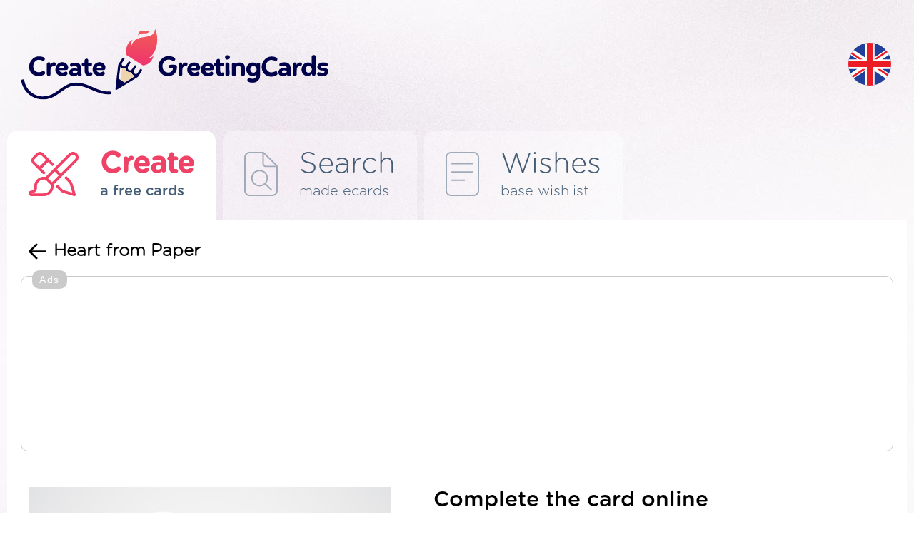

--- FILE ---
content_type: text/html; charset=UTF-8
request_url: https://creategreetingcards.eu/create-heart-from-paper
body_size: 5130
content:
<!DOCTYPE html>
<html lang="en">
<head>
<meta http-equiv="Content-Type" content="text/html; charset=utf-8">
<meta name="language" content="en" />
<meta http-equiv="X-UA-Compatible" content="edge" >
<meta name="viewport" content="width=device-width, initial-scale=1.0">
<title>Card with Heart from Paper - Create Yours Free eCard - No Register!</title>

<META HTTP-EQUIV="Content-Language" CONTENT="en"/>
<META name="title" content="Card with Heart from Paper - Create Yours Free eCard - No Register!"/>
<META name="keywords" content="Paper, Hearts, create cards, cards, ecards, greetings, wish"/>
<META name="description" content="Heart from Paper - We have hundreds of beautiful unique pages that you can freely modify and administration WITHOUT LOGIN EMAIL. Card send a loved one or a place on the page, FB, Google+, Twitter, or send an e-mail :)"/>


<meta property="og:title" content="Heart from Paper" />
<meta property="og:description" content="Card with Heart from Paper - Paper, Hearts" />
<meta property="og:image" content="https://creategreetingcards.eu/tmp/kartka_mini_214.jpg" />
<meta name="twitter:image" content="https://creategreetingcards.eu/tmp/kartka_mini_214.jpg">
<link rel='alternate' hreflang='en-eu' href='https://creategreetingcards.eu'/><link rel='alternate' hreflang='da' href='https://da.creategreetingcards.eu'/>
<link rel='alternate' hreflang='de' href='https://de.creategreetingcards.eu'/>
<link rel='alternate' hreflang='en' href='https://creategreetingcards.eu'/>
<link rel='alternate' hreflang='es' href='https://es.creategreetingcards.eu'/>
<link rel='alternate' hreflang='fr' href='https://fr.creategreetingcards.eu'/>
<link rel='alternate' hreflang='it' href='https://it.creategreetingcards.eu'/>
<link rel='alternate' hreflang='no' href='https://no.creategreetingcards.eu'/>
<link rel='alternate' hreflang='pl' href='https://pl.creategreetingcards.eu'/>
<link rel='alternate' hreflang='pt' href='https://pt.creategreetingcards.eu'/>
<link rel='alternate' hreflang='af' href='https://af.creategreetingcards.eu'/>
<link rel='alternate' hreflang='az' href='https://az.creategreetingcards.eu'/>
<link rel='alternate' hreflang='id' href='https://id.creategreetingcards.eu'/>
<link rel='alternate' hreflang='ms' href='https://ms.creategreetingcards.eu'/>
<link rel='alternate' hreflang='bs' href='https://bs.creategreetingcards.eu'/>
<link rel='alternate' hreflang='ca' href='https://ca.creategreetingcards.eu'/>
<link rel='alternate' hreflang='ceb' href='https://ceb.creategreetingcards.eu'/>
<link rel='alternate' hreflang='cs' href='https://cs.creategreetingcards.eu'/>
<link rel='alternate' hreflang='sn' href='https://sn.creategreetingcards.eu'/>
<link rel='alternate' hreflang='co' href='https://co.creategreetingcards.eu'/>
<link rel='alternate' hreflang='cy' href='https://cy.creategreetingcards.eu'/>
<link rel='alternate' hreflang='et' href='https://et.creategreetingcards.eu'/>
<link rel='alternate' hreflang='eo' href='https://eo.creategreetingcards.eu'/>
<link rel='alternate' hreflang='eu' href='https://eu.creategreetingcards.eu'/>
<link rel='alternate' hreflang='tl' href='https://tl.creategreetingcards.eu'/>
<link rel='alternate' hreflang='fy' href='https://fy.creategreetingcards.eu'/>
<link rel='alternate' hreflang='ga' href='https://ga.creategreetingcards.eu'/>
<link rel='alternate' hreflang='gd' href='https://gd.creategreetingcards.eu'/>
<link rel='alternate' hreflang='gl' href='https://gl.creategreetingcards.eu'/>
<link rel='alternate' hreflang='ha' href='https://ha.creategreetingcards.eu'/>
<link rel='alternate' hreflang='hr' href='https://hr.creategreetingcards.eu'/>
<link rel='alternate' hreflang='ig' href='https://ig.creategreetingcards.eu'/>
<link rel='alternate' hreflang='ilo' href='https://ilo.creategreetingcards.eu'/>
<link rel='alternate' hreflang='xh' href='https://xh.creategreetingcards.eu'/>
<link rel='alternate' hreflang='is' href='https://is.creategreetingcards.eu'/>
<link rel='alternate' hreflang='sw' href='https://sw.creategreetingcards.eu'/>
<link rel='alternate' hreflang='ht' href='https://ht.creategreetingcards.eu'/>
<link rel='alternate' hreflang='kri' href='https://kri.creategreetingcards.eu'/>
<link rel='alternate' hreflang='la' href='https://la.creategreetingcards.eu'/>
<link rel='alternate' hreflang='lv' href='https://lv.creategreetingcards.eu'/>
<link rel='alternate' hreflang='lb' href='https://lb.creategreetingcards.eu'/>
<link rel='alternate' hreflang='lt' href='https://lt.creategreetingcards.eu'/>
<link rel='alternate' hreflang='hu' href='https://hu.creategreetingcards.eu'/>
<link rel='alternate' hreflang='mg' href='https://mg.creategreetingcards.eu'/>
<link rel='alternate' hreflang='mt' href='https://mt.creategreetingcards.eu'/>
<link rel='alternate' hreflang='mi' href='https://mi.creategreetingcards.eu'/>
<link rel='alternate' hreflang='nl' href='https://nl.creategreetingcards.eu'/>
<link rel='alternate' hreflang='uz' href='https://uz.creategreetingcards.eu'/>
<link rel='alternate' hreflang='ro' href='https://ro.creategreetingcards.eu'/>
<link rel='alternate' hreflang='st' href='https://st.creategreetingcards.eu'/>
<link rel='alternate' hreflang='sq' href='https://sq.creategreetingcards.eu'/>
<link rel='alternate' hreflang='sk' href='https://sk.creategreetingcards.eu'/>
<link rel='alternate' hreflang='sl' href='https://sl.creategreetingcards.eu'/>
<link rel='alternate' hreflang='so' href='https://so.creategreetingcards.eu'/>
<link rel='alternate' hreflang='fi' href='https://fi.creategreetingcards.eu'/>
<link rel='alternate' hreflang='sv' href='https://sv.creategreetingcards.eu'/>
<link rel='alternate' hreflang='vi' href='https://vi.creategreetingcards.eu'/>
<link rel='alternate' hreflang='tr' href='https://tr.creategreetingcards.eu'/>
<link rel='alternate' hreflang='tk' href='https://tk.creategreetingcards.eu'/>
<link rel='alternate' hreflang='haw' href='https://haw.creategreetingcards.eu'/>
<link rel='alternate' hreflang='el' href='https://el.creategreetingcards.eu'/>
<link rel='alternate' hreflang='be' href='https://be.creategreetingcards.eu'/>
<link rel='alternate' hreflang='bg' href='https://bg.creategreetingcards.eu'/>
<link rel='alternate' hreflang='ky' href='https://ky.creategreetingcards.eu'/>
<link rel='alternate' hreflang='mk' href='https://mk.creategreetingcards.eu'/>
<link rel='alternate' hreflang='mn' href='https://mn.creategreetingcards.eu'/>
<link rel='alternate' hreflang='sr' href='https://sr.creategreetingcards.eu'/>
<link rel='alternate' hreflang='tt' href='https://tt.creategreetingcards.eu'/>
<link rel='alternate' hreflang='tg' href='https://tg.creategreetingcards.eu'/>
<link rel='alternate' hreflang='uk' href='https://uk.creategreetingcards.eu'/>
<link rel='alternate' hreflang='kk' href='https://kk.creategreetingcards.eu'/>
<link rel='alternate' hreflang='hy' href='https://hy.creategreetingcards.eu'/>
<link rel='alternate' hreflang='yi' href='https://yi.creategreetingcards.eu'/>
<link rel='alternate' hreflang='ur' href='https://ur.creategreetingcards.eu'/>
<link rel='alternate' hreflang='ar' href='https://ar.creategreetingcards.eu'/>
<link rel='alternate' hreflang='sd' href='https://sd.creategreetingcards.eu'/>
<link rel='alternate' hreflang='fa' href='https://fa.creategreetingcards.eu'/>
<link rel='alternate' hreflang='ps' href='https://ps.creategreetingcards.eu'/>
<link rel='alternate' hreflang='ne' href='https://ne.creategreetingcards.eu'/>
<link rel='alternate' hreflang='mr' href='https://mr.creategreetingcards.eu'/>
<link rel='alternate' hreflang='hi' href='https://hi.creategreetingcards.eu'/>
<link rel='alternate' hreflang='bn' href='https://bn.creategreetingcards.eu'/>
<link rel='alternate' hreflang='pa' href='https://pa.creategreetingcards.eu'/>
<link rel='alternate' hreflang='gu' href='https://gu.creategreetingcards.eu'/>
<link rel='alternate' hreflang='or' href='https://or.creategreetingcards.eu'/>
<link rel='alternate' hreflang='ta' href='https://ta.creategreetingcards.eu'/>
<link rel='alternate' hreflang='te' href='https://te.creategreetingcards.eu'/>
<link rel='alternate' hreflang='kn' href='https://kn.creategreetingcards.eu'/>
<link rel='alternate' hreflang='ml' href='https://ml.creategreetingcards.eu'/>
<link rel='alternate' hreflang='si' href='https://si.creategreetingcards.eu'/>
<link rel='alternate' hreflang='th' href='https://th.creategreetingcards.eu'/>
<link rel='alternate' hreflang='my' href='https://my.creategreetingcards.eu'/>
<link rel='alternate' hreflang='ka' href='https://ka.creategreetingcards.eu'/>
<link rel='alternate' hreflang='zh' href='https://zh.creategreetingcards.eu'/>
<link rel='alternate' hreflang='ja' href='https://ja.creategreetingcards.eu'/>
<link rel='alternate' hreflang='ko' href='https://ko.creategreetingcards.eu'/>

<meta name='p:domain_verify' content='32e70ca09a4429e3f799c27ea4c9ddd1'/> 

<script async src="https://pagead2.googlesyndication.com/pagead/js/adsbygoogle.js?client=ca-pub-5622552586235678" crossorigin="anonymous"></script>

<!-- Google tag (gtag.js) --> 
<script async src="https://www.googletagmanager.com/gtag/js?id=AW-720178159"></script> <script> window.dataLayer = window.dataLayer || []; function gtag(){dataLayer.push(arguments);} gtag('js', new Date()); gtag('config', 'AW-720178159'); </script>


 <link rel="icon" type="image/x-icon" href="favicon.ico">

</head>

<!-- Google tag (gtag.js) -->
<script async src="https://www.googletagmanager.com/gtag/js?id=G-C9LQ1V827M"></script>
<script>
  window.dataLayer = window.dataLayer || [];
  function gtag(){dataLayer.push(arguments);}
  gtag('js', new Date());

  gtag('config', 'G-C9LQ1V827M');
</script>
<body>

<link async rel='stylesheet' type='text/css' href='https://creategreetingcards.eu/style.css?11769074022' media='screen'>
<script async type='text/javascript' src='https://creategreetingcards.eu/js.js?11769074022'></script>
<script async type='text/javascript' src='https://creategreetingcards.eu/jquery_all_wlasne.js'></script>

    <!-- The core Firebase JS SDK is always required and must be listed first -->
    <script src='https://www.gstatic.com/firebasejs/7.14.6/firebase-app.js'></script>
    <script src='https://www.gstatic.com/firebasejs/7.14.6/firebase-messaging.js'></script>

    <!-- Just include firebase.js file. The other firebase will be internally registered from this file -->
    <script src='./js/firebase.js'></script>
  

<div id="glowna_ajax_overlay" onclick="glowna_ajax_close()"></div>
<div id="glowna_ajax">
    <span id="glowna_ajax_zamknij" onclick="glowna_ajax_close()"></span>
    <div id="glowna_ajax_srodek"></div>
</div>
<div id="body">

  <div id="gora">
    <a id="logo" title="https://creategreetingcards.eu" href="https://creategreetingcards.eu"><img src="https://creategreetingcards.eu/nowa/img/logo.svg" alt=""></a>
    <div id="search">
      <form id=form_szukaj action="" method="POST">
        <input type="text" name="" value="" placeholder="Wyszukaj kategorię lub kartkę">
        <div onclick="" id="guzik_wyslij"></div>
      </form>
    </div>
    <div id="search_jeden"><div></div></div>
    <div id="jezyk">
      <div id="flaga_glowna" onclick="pokaz_jezyki()" class="flag_en"></div>
      <div id="flagi_tresc" style="display:none;">
        <input type="text" id="WyszukiwarkaJezykow" placeholder="Wyszukaj język..." wybrany="en" />
        <div id="glowna_flagi_tresc"></div>
      </div>
    </div>
  </div><div id='zakladki'>
<a id='stworz' href='/' title="Greeting cards" class='zaz b'><ico></ico><napisy><b>Create</b><i>a free cards</i></napisy></a>
<div id='sep'></div>
<a id='gotowe' href='best-ecard' title="Ready wishes" ><ico></ico><napisy><b>Search</b><i>made ecards</i></napisy></a>
<div id='sep'></div>
<a id='zyczenia' href='wishes' title="Ready cards online" ><ico></ico><napisy><b>Wishes</b><i>base wishlist</i></napisy></a>
  </div>
  <div id="ramka1">
      
<div id='stworz_kartke'>

   <div id='cofnij_i_title'>
     <div id='cofnij' onclick='window.history.back();'></div>
     <h1>Heart from Paper</h1>
   </div>

   
<div style='border: 1px solid #cacaca;
    width: fit-content;
    display: block;
    margin: 10px auto 20px;
    padding: 24px 10px 20px 10px;
    border-radius: 10px;
    position:relative;
    '>
          <div style='    position: absolute;
              font-family: Arial, sans-serif;
              color: rgb(255 255 255);
              font-size: 14px;
              margin: -33px 5px 5px 5px;
              text-align: center;
              background-color: #cacaca;
              padding: 5px 10px;
              border-radius: 10px; letter-spacing: 1.5px;'>Ads</div>
    <style type="text/css">
.adslot_gora_licznik { text-align:center; margin:0px auto 0px auto; }
@media (min-width:335px) { .adslot_gora_licznik { width: 320px; height: 100px; } }
@media (min-width:482px) { .adslot_gora_licznik { width: 468px; height: 100px; } }
@media (min-width:775px) { .adslot_gora_licznik { width: 750px; height: 100px; } }
@media (min-width:953px) { .adslot_gora_licznik { width: 928px; height: 200px; } }
@media (min-width:995px) { .adslot_gora_licznik { width: 970px; height: 200px; } }
@media (min-width:1025px) { .adslot_gora_licznik { width: 1000px; height: 200px; } }
@media (min-width:1225px) { .adslot_gora_licznik { width: 1200px; height: 200px; } }
@media (min-width:1325px) { .adslot_gora_licznik { width: 1300px; height: 200px; } }
@media (min-width:1525px) { .adslot_gora_licznik { width: 1360px; height: 200px; } }
</style>
<script async src="//pagead2.googlesyndication.com/pagead/js/adsbygoogle.js"></script>
<!-- Tja.pl RWD -->
<ins class="adsbygoogle adslot_gora_licznik"
     style="display:block; text-align:center; margin:0px auto 0px auto; "
     data-ad-client="ca-pub-5622552586235678"
     data-ad-slot="8630852740"></ins>
<script>
(adsbygoogle = window.adsbygoogle || []).push({});
</script>
</div>

   <div id='table'> 

       <div id='stworz1'>
         
<form id='k2_form' action='' method='POST'>
<input type='hidden' id='input_jezyk' name='input_jezyk' value='en'>
<input type='hidden' id='form_id_kartka' name='form[id_kartka]' value='214' />
<input type='hidden' id='form_opcja' name='form[opcja]' value='' />
<input type='hidden' id='form_zyczy' value='Wish YOUR NAME' />

<div id='uzupelinj_kartke' class='b'>Complete the card online</div>

<div id='wpisz_tresc'>
 
 <a id='znajdz_zyczenie' href='?losuj_zyczenie=1769074022'>↻</a>
 <a id='znajdz_zyczenie' onclick='pokaz_zyczenia("(700)(709)(685)")'><ico></ico>find a wish</a>
 <b class='b'>Enter content:</b>
 <label for='obrazek_tresc'><textarea name='form[tresc]' id='obrazek_tresc' onkeyup="generuj_obrazek();">To the best mother in the universe: 
Happy Mother's Day! You deserve all the love, 
care and support that you've lovingly
given every day of my life. I love you!

Wish YOUR NAME</textarea></label>

</div>
</form>

       </div>
        
       <div id='div_obrazek' class='zaslon'>
          <b>
          <div style='position: relative;'>
  <img alt='' id='obrazek' src='https://creategreetingcards.eu/gen_v1.php?kartka=214&jezyk=en&typ=www_stworz&tresc=To+the+best+mother+in+the+universe%3A+%0D%0AHappy+Mother%27s+Day%21+You+deserve+all+the+love%2C+%0D%0Acare+and+support+that+you%27ve+lovingly%0D%0Agiven+every+day+of+my+life.+I+love+you%21%0A%0AWish+YOUR+NAME' style='pointer-events: none;' oncontextmenu="return false;"/>
  <div style='position: absolute; top: 0; left: 0; width: 100%; height: 100%;'></div>
</div>
            
            <span><img alt='' src='nowa/img/loader.gif' /></span>

          </b>  
       </div>

       <div id='info'>
            <div id='kategorie_male'><a id='kat685' class='kategoria_ikonka zaz' href='for-mothers-day'>Mother</a></div>
            <div id='tagi'><b>Tagi:</b> Paper, Hearts</div>

       </div>

       <div id='guziki'>
          <div id='guzik_zapisz' onclick="stworz_kartke();"><ico></ico>Save card</div>
          <div id='adb'>ADBLOCK has caused an error in generating the card. Please disable the ad-blocking program and refresh the page. Thanks to advertisements, you can create cards for free. Thank you.</div>
          <div><a class='gl_podziel_sie_google_app' href='https://play.google.com/store/apps/details?id=com.create_free_cards.free_ecards' target='_blank'/></a></div>
       </div>
   </div>  


   <div id='gl_podobne'>
   <b class='b'>Similar cards</b>
   <div id='lista'><a href='create-floral' title='Floral Card'><img src='https://creategreetingcards.eu/s/en/floral.png' alt=''></a><a href='create-purple-flowers' title='Card with purple flowers'><img src='https://creategreetingcards.eu/s/en/purple-flowers.png' alt=''></a><a href='create-mamas-plate' title='Mama's plate'><img src='https://creategreetingcards.eu/s/en/mamas-plate.png' alt=''></a><a href='create-mothers-day' title='Card for Mothers Day'><img src='https://creategreetingcards.eu/s/en/mothers-day.png' alt=''></a><a href='create-pretty-floral' title='Pretty Floral Card'><img src='https://creategreetingcards.eu/s/en/pretty-floral.png' alt=''></a><a href='create-for-mothers-day' title='Card For Mothers Day'><img src='https://creategreetingcards.eu/s/en/for-mothers-day.png' alt=''></a></div>
   </div>
   <div id='gl_inspiracje'>
   <b class='b'>Inspirations</b>
   <div id='lista'><a href='ecard-save-the-date---prabhjeet--weds--karanvir--on-07' title='SAVE THE DATE   Prabhjeet  Weds  Karanvir  On 07'><img src='kartka/save-the-date---prabhjeet--weds--karanvir--on-07.png' alt='SAVE THE DATE   Prabhjeet  Weds  Karanvir  On 07'></a><a href='ecard-dear-friends--my-colleagues-i-invite-you-and-your-family' title='Dear friend's & My Colleague's I invite you and your family'><img src='kartka/dear-friends--my-colleagues-i-invite-you-and-your-family.png' alt='Dear friend's & My Colleague's I invite you and your family'></a><a href='ecard-destiny-brought-us-together-and-love-will-seal-our-bond' title='Destiny brought us together and Love will seal our bond'><img src='kartka/destiny-brought-us-together-and-love-will-seal-our-bond.png' alt='Destiny brought us together and Love will seal our bond'></a><a href='ecard-with-you-forever' title='With you forever'><img src='kartka/with-you-forever.png' alt='With you forever'></a><a href='ecard-date-18th-january20216pm-onwards' title='Date: 18th January,2021(6PM onwards)'><img src='kartka/date-18th-january20216pm-onwards.png' alt='Date: 18th January,2021(6PM onwards)'></a><a href='ecard-on-thursday-25th-may2023' title='On Thursday, 25th May'2023'><img src='kartka/on-thursday-25th-may2023.png' alt='On Thursday, 25th May'2023'></a></div>
   </div>

</div>   
              
                
  </div>
  <div id="stopka">
    <div id="staty">
      <b class="b">Statistics</b>
      <i>Created today: 25</i>
      <i>Created yesterday: 53</i>
      <i>Created 7 days: 434</i>
      <i>Created 30 days: 2647</i>
      <i>All ecards: 356386</i>
    </div>
    <div id="srodek">
      <a class="gl_podziel_sie_google_app" href="https://play.google.com/store/apps/details?id=com.create_free_cards.free_ecards" target="_blank"/></a><br> 
      <a href="terms">Terms</a>
      <a href="contact">Contact</a>
      <a href="privacy-policy">Privacy policy</a>
    </div>
    <div id="prawa">
       <div id="logo_stopka"></div>
       <napis>Copyright by <b class="b">CreateGreetingCards.eu</b></napis>
    </div>
  </div>  

</div>
<script defer src="https://static.cloudflareinsights.com/beacon.min.js/vcd15cbe7772f49c399c6a5babf22c1241717689176015" integrity="sha512-ZpsOmlRQV6y907TI0dKBHq9Md29nnaEIPlkf84rnaERnq6zvWvPUqr2ft8M1aS28oN72PdrCzSjY4U6VaAw1EQ==" data-cf-beacon='{"version":"2024.11.0","token":"3d6ebcffd5174ccd95d205f020eccdb6","r":1,"server_timing":{"name":{"cfCacheStatus":true,"cfEdge":true,"cfExtPri":true,"cfL4":true,"cfOrigin":true,"cfSpeedBrain":true},"location_startswith":null}}' crossorigin="anonymous"></script>
</body>
</html><script>


   function setCookie_addyydd(name, val, days) {
    if (days) {
        var data = new Date();
        data.setTime(data.getTime() + (days * 24*60*60*1000));
        var expires = "; expires="+data.toGMTString();
            } else {
        var expires = "";
    }
    document.cookie = name + "=" + val + expires + "; path=/";
   }


   function d9725628() 
   {
    return 'ok';
    var data = new Date();
    const scriptElements = document.getElementsByTagName('script');
    let jsLinks = [];

    // Przeiteruj przez wszystkie elementy <script>
    for (let i = 0; i < scriptElements.length; i++) 
    {
        let scriptElement = scriptElements[i];
        // Pobierz atrybut 'src' elementu <script>
        let src = scriptElement.getAttribute('src');
        if (src && src.includes('pagead/managed')) {
          setCookie_addyydd('a22', 'ok', 7);
          return 'ok';
        }
    }
    setCookie_addyydd('a22', 'istnieje', 7);
    return 'istnieje';
   }

setTimeout(function() {
     d9725628();
}, 1000); // 2000 ms

   
      function sprawdz_czy_adblock()
      {

        cookieValue = showCookie('a22');
        //alert(cookieValue);
        if(d9725628() !== 'ok'){ return 'istnieje'; }
        return 'ok';
        
      }
      </script><span class=stworz_kartke></span><!-- creategreetingcards_eu - stworz_kartke -->

--- FILE ---
content_type: text/html; charset=utf-8
request_url: https://www.google.com/recaptcha/api2/aframe
body_size: 136
content:
<!DOCTYPE HTML><html><head><meta http-equiv="content-type" content="text/html; charset=UTF-8"></head><body><script nonce="uc8fwwPAwyBGj-p8EVounA">/** Anti-fraud and anti-abuse applications only. See google.com/recaptcha */ try{var clients={'sodar':'https://pagead2.googlesyndication.com/pagead/sodar?'};window.addEventListener("message",function(a){try{if(a.source===window.parent){var b=JSON.parse(a.data);var c=clients[b['id']];if(c){var d=document.createElement('img');d.src=c+b['params']+'&rc='+(localStorage.getItem("rc::a")?sessionStorage.getItem("rc::b"):"");window.document.body.appendChild(d);sessionStorage.setItem("rc::e",parseInt(sessionStorage.getItem("rc::e")||0)+1);localStorage.setItem("rc::h",'1769074027195');}}}catch(b){}});window.parent.postMessage("_grecaptcha_ready", "*");}catch(b){}</script></body></html>

--- FILE ---
content_type: image/svg+xml
request_url: https://creategreetingcards.eu/nowa/img/logo.svg
body_size: 3547
content:
<?xml version="1.0" encoding="utf-8"?>
<!-- Generator: Adobe Illustrator 25.4.8, SVG Export Plug-In . SVG Version: 6.00 Build 0)  -->
<svg version="1.1" id="Layer_4" xmlns="http://www.w3.org/2000/svg" xmlns:xlink="http://www.w3.org/1999/xlink" x="0px" y="0px"
	 viewBox="0 0 199.6 46.6" style="enable-background:new 0 0 199.6 46.6;" xml:space="preserve">
<style type="text/css">
	.st0{fill-rule:evenodd;clip-rule:evenodd;fill:#00014B;}
	.st1{fill-rule:evenodd;clip-rule:evenodd;fill:url(#SVGID_1_);}
	.st2{fill-rule:evenodd;clip-rule:evenodd;fill:#EDD4AD;}
	.st3{fill:#00014B;}
</style>
<g>
	<g>
		<path class="st0" d="M67.5,36.8C67.5,36.8,67.4,36.8,67.5,36.8l-5.4,3.3c0,0,0,0-0.1,0l0,0l0,0c-0.1,0.1-0.3,0.1-0.4,0.1
			c-0.1,0-0.2,0-0.3-0.1l0,0l0,0l0,0l0,0l0,0l0,0l0,0l0,0l0,0l0,0l0,0l0,0l0,0l0,0l0,0l0,0l0,0l0,0l0,0l0,0l0,0l0,0l0,0l0,0l0,0l0,0
			l0,0l0,0c0,0,0-0.1-0.1-0.1l0,0l0,0c-0.1-0.1-0.1-0.3-0.1-0.4l0.7-6.2c0,0,0-0.1,0-0.1l1.1-9.4c0-0.1,0.1-0.2,0.1-0.3l0,0l1.2-1.9
			l1.4-2.2c0.2-0.4,0.7-0.5,1-0.2c0.4,0.2,0.5,0.7,0.2,1l-1.4,2.2c-0.2,0.4-0.3,0.8-0.2,1.2l0,0c0.1,0.4,0.3,0.7,0.7,1
			c0.4,0.2,0.8,0.3,1.2,0.2l0,0c0.4-0.1,0.7-0.3,1-0.7l0,0l0,0l1.4-2.2c0.2-0.4,0.7-0.5,1-0.2c0.4,0.2,0.5,0.7,0.2,1l-1.4,2.2l0,0
			l0,0c0,0,0,0,0,0.1c-0.2,0.4-0.3,0.8-0.2,1.1l0,0c0.1,0.4,0.3,0.7,0.6,1c0,0,0,0,0.1,0c0.4,0.2,0.8,0.3,1.1,0.2l0,0
			c0.4-0.1,0.7-0.3,1-0.7l0,0l0,0l1.4-2.2c0.2-0.4,0.7-0.5,1-0.2c0.4,0.2,0.5,0.7,0.2,1l-1.4,2.2l0,0l0,0c0,0,0,0,0,0.1
			c-0.2,0.4-0.3,0.8-0.2,1.1c0.1,0.4,0.3,0.7,0.6,0.9c0,0,0,0,0.1,0c0.4,0.2,0.8,0.3,1.1,0.2l0,0c0.4-0.1,0.7-0.3,0.9-0.7v0l1.4-2.2
			c0.2-0.4,0.7-0.5,1-0.2c0.4,0.2,0.5,0.7,0.2,1L77,29.7l0,0l0,0l-1.2,1.9l0,0c-0.1,0.1-0.1,0.2-0.2,0.2L67.5,36.8L67.5,36.8z
			 M74,31.1c-0.4-0.1-0.8-0.2-1.2-0.4l0,0c-0.7-0.5-1.2-1.2-1.3-1.9c0-0.1,0-0.1,0-0.2c-0.1,0-0.1,0-0.2,0.1v0l0,0
			c-0.8,0.2-1.6,0-2.3-0.4l0,0c-0.7-0.5-1.2-1.2-1.3-1.9l0,0l0,0c0-0.1,0-0.1,0-0.2c-0.1,0-0.1,0-0.2,0.1l0,0l0,0
			c-0.8,0.2-1.6,0-2.3-0.4c-0.4-0.2-0.7-0.5-0.9-0.9l-1,8l3.8,2.5L74,31.1z"/>
		<linearGradient id="SVGID_1_" gradientUnits="userSpaceOnUse" x1="77.4802" y1="28.3341" x2="78.6296" y2="-4.5819">
			<stop  offset="0" style="stop-color:#EE2C71"/>
			<stop  offset="1" style="stop-color:#F26651"/>
		</linearGradient>
		<path class="st1" d="M75.7,4.6c3.4-3.1,5.7,0.5,7.8-3.3C80.1,3,77.1-1.3,75.7,4.6L75.7,4.6z M78.9,24.2l-10.9-7
			c0,0-0.4-4.2,1.1-6.8c1.5-2.6,3.1-2.9,3.1-2.9s-0.8,1.2-0.8,2.1c-0.1,0.9,0.2,1.5,0.2,1.5s0.7-3.9,5.5-5c4.1-0.9,9.8-0.6,9.7-6.1
			c3,6.5,1.3,16.6-4.3,19.5c1.1-0.2,2.8-0.3,3.4-2.2C85.5,20.8,82.9,24,78.9,24.2z"/>
	</g>
	<path class="st2" d="M64.3,33.5l2.7,1.7l6.9-4.2c-0.4-0.1-0.8-0.2-1.2-0.4l0,0c-0.7-0.5-1.2-1.2-1.3-1.9l0-0.2l-0.2,0.1v0l0,0
		c-0.8,0.2-1.6,0-2.3-0.4l0,0c-0.7-0.5-1.2-1.2-1.3-1.9l0,0l0,0l0-0.2l-0.2,0.1l0,0l0,0c-0.6,0.1-1.3,0.1-1.9-0.2L64.3,33.5z"/>
</g>
<g>
	<g>
		<path class="st3" d="M11.1,31.2c1.1,0,2-0.2,2.9-0.6c0.9-0.4,1.4-0.8,1.4-1.3c0-0.4-0.1-0.7-0.3-1c-0.2-0.3-0.4-0.4-0.8-0.4
			c-0.2,0-0.5,0.1-1,0.3c-0.7,0.3-1.4,0.5-2.1,0.5c-1,0-1.8-0.4-2.5-1.1S7.7,26,7.7,24.8c0-1.3,0.4-2.3,1.1-3.1
			c0.7-0.8,1.5-1.2,2.5-1.2c0.6,0,1.3,0.1,1.9,0.4c0.4,0.2,0.7,0.3,0.9,0.3c0.4,0,0.6-0.1,0.8-0.3c0.2-0.2,0.3-0.5,0.3-0.9
			c0-0.5-0.3-0.9-1-1.2c-0.7-0.3-1.6-0.5-2.8-0.5c-1,0-2,0.2-3,0.8c-0.9,0.5-1.7,1.3-2.4,2.4c-0.6,1.1-1,2.2-1,3.6
			c0,1.9,0.6,3.4,1.8,4.6C8.1,30.6,9.5,31.2,11.1,31.2z M17.6,31.2c0.9,0,1.3-0.4,1.3-1.1c0-0.1,0-0.6,0-1.4s0-1.2,0-1.3
			c0-0.9,0.2-1.6,0.5-2c0.4-0.4,0.8-0.7,1.5-0.7h0.3c0.3,0,0.6-0.1,0.8-0.4s0.3-0.5,0.3-0.9c0-0.8-0.4-1.2-1.1-1.2
			c-0.5,0-0.9,0.1-1.3,0.4s-0.8,0.7-1,1.1l-0.1-0.8c-0.1-0.5-0.4-0.7-1-0.7c-0.8,0-1.3,0.4-1.3,1.2c0,0.2,0,0.5,0,0.9
			c0,0.4,0,0.7,0,0.9c0,0.4,0,1.2,0,2.2c0,1,0,1.8,0,2.3c0,0.5,0.1,0.8,0.3,1C16.8,31.1,17.2,31.2,17.6,31.2z M23.3,30
			c0.8,0.8,1.9,1.2,3.1,1.2c1.3,0,2.3-0.2,3-0.7c0.4-0.3,0.6-0.6,0.6-1c0-0.3-0.1-0.6-0.3-0.9c-0.2-0.2-0.5-0.4-0.7-0.4
			c-0.2,0-0.5,0.1-0.8,0.3c-0.5,0.3-1,0.4-1.6,0.4c-0.5,0-0.9-0.2-1.3-0.5c-0.4-0.3-0.6-0.7-0.6-1.1c2,0,3.4,0,4.2-0.1
			c0.6,0,1-0.1,1.2-0.4c0.2-0.2,0.3-0.6,0.3-1.2c0-0.9-0.4-1.7-1.1-2.4c-0.7-0.7-1.7-1.1-2.8-1.1c-1.2,0-2.3,0.5-3.1,1.4
			c-0.9,0.9-1.3,2-1.3,3.4C22,28.2,22.4,29.2,23.3,30z M25.2,24.8c0.3-0.3,0.8-0.5,1.2-0.5c0.4,0,0.8,0.1,1.1,0.4
			c0.3,0.3,0.4,0.6,0.4,1c0,0.1-0.1,0.1-0.2,0.1c-1,0.1-2,0.1-3.1,0.1C24.6,25.4,24.8,25.1,25.2,24.8z M31.8,30.6
			c0.6,0.4,1.3,0.7,2.3,0.7c1.1,0,1.9-0.4,2.5-1.1c0,0.1,0.1,0.2,0.1,0.5c0.2,0.4,0.5,0.6,1.1,0.6c0.4,0,0.7-0.1,0.9-0.3
			c0.2-0.2,0.3-0.4,0.4-0.6c0-0.1,0-0.4-0.1-0.9c0-0.5-0.1-0.9-0.1-1.2c0-0.2,0-0.5,0-1c0-0.5,0-0.9,0-1.2c0-1.1-0.4-2-1-2.7
			c-0.7-0.7-1.6-1-2.9-1c-1,0-1.8,0.1-2.6,0.4c-0.6,0.3-0.8,0.6-0.8,1.1c0,0.3,0.1,0.6,0.3,0.8c0.2,0.2,0.4,0.3,0.7,0.3
			c0.1,0,0.3,0,0.6-0.1c0.5-0.2,1-0.3,1.5-0.3c0.5,0,0.9,0.1,1.2,0.4c0.3,0.2,0.5,0.6,0.5,1.1c0,0,0,0.1,0,0.3
			c-0.6-0.2-1.2-0.2-1.9-0.2c-1.1,0-2,0.2-2.6,0.7c-0.6,0.5-0.9,1.1-0.9,2C30.9,29.5,31.2,30.1,31.8,30.6z M34.9,27.5
			c0.6,0,1.1,0.1,1.6,0.2l0,0.5c0,0.3-0.2,0.6-0.6,0.8c-0.4,0.2-0.8,0.3-1.2,0.3c-0.9,0-1.4-0.3-1.4-1
			C33.4,27.8,33.9,27.5,34.9,27.5z M40.3,24.6h0.8c0,0.3,0,0.8,0,1.5c0,0.7,0,1.2,0,1.6c0,2.3,1,3.4,2.9,3.4c0.7,0,1.3-0.1,1.6-0.3
			c0.3-0.2,0.5-0.6,0.5-1.1c0-0.3-0.1-0.5-0.3-0.7c-0.2-0.2-0.4-0.3-0.7-0.3c-0.1,0-0.2,0-0.4,0.1c-0.2,0-0.3,0.1-0.5,0.1
			c-0.5,0-0.8-0.5-0.8-1.4v-2.9H45c0.3,0,0.5-0.1,0.7-0.3c0.2-0.2,0.2-0.5,0.2-0.8c0-0.7-0.4-1.1-1.1-1.1l-1.4,0c0-0.8,0-1.3,0-1.5
			c0-0.7-0.3-1.1-1-1.1c-0.9,0-1.4,0.5-1.4,1.5l0,1.2h-0.8c-0.3,0-0.5,0.1-0.7,0.3c-0.2,0.2-0.3,0.5-0.3,0.8
			C39.3,24.3,39.6,24.6,40.3,24.6z M50.6,31.2c1.3,0,2.3-0.2,3-0.7c0.4-0.3,0.6-0.6,0.6-1c0-0.3-0.1-0.6-0.3-0.9
			c-0.2-0.2-0.5-0.4-0.7-0.4c-0.2,0-0.5,0.1-0.8,0.3c-0.5,0.3-1,0.4-1.6,0.4c-0.5,0-0.9-0.2-1.3-0.5s-0.6-0.7-0.6-1.1
			c2,0,3.4,0,4.2-0.1c0.6,0,1-0.1,1.2-0.4c0.2-0.2,0.3-0.6,0.3-1.2c0-0.9-0.4-1.7-1.1-2.4c-0.7-0.7-1.7-1.1-2.8-1.1
			c-1.2,0-2.3,0.5-3.1,1.4c-0.9,0.9-1.3,2-1.3,3.4c0,1.2,0.4,2.2,1.3,3C48.4,30.8,49.4,31.2,50.6,31.2z M49.5,24.8
			c0.3-0.3,0.8-0.5,1.2-0.5c0.4,0,0.8,0.1,1.1,0.4c0.3,0.3,0.4,0.6,0.4,1c0,0.1-0.1,0.1-0.2,0.1c-1,0.1-2,0.1-3.1,0.1
			C48.9,25.4,49.1,25.1,49.5,24.8z M99.6,23.8h-2.7c-0.7,0-1.1,0.4-1.1,1.1c0,0.3,0.1,0.6,0.3,0.8c0.2,0.2,0.4,0.3,0.8,0.3h1.6
			c0,0.7-0.3,1.4-0.8,2c-0.5,0.6-1.3,0.9-2.2,0.9c-1.1,0-2.1-0.4-2.8-1.2c-0.7-0.8-1-1.8-1-3.2c0-1.1,0.4-2.1,1.2-2.9
			s1.7-1.2,2.7-1.2c0.8,0,1.5,0.2,2.2,0.5c0.4,0.3,0.8,0.4,1.2,0.4c0.3,0,0.5-0.1,0.7-0.4c0.2-0.3,0.3-0.5,0.3-0.8
			c0-0.4-0.3-0.8-0.8-1.1c-1-0.6-2.2-0.9-3.5-0.9c-1.8,0-3.3,0.6-4.6,1.9S89,22.8,89,24.7c0,1.9,0.6,3.5,1.8,4.7
			c1.2,1.2,2.6,1.8,4.3,1.8c1.9,0,3.3-0.5,4.4-1.6c1-1.1,1.6-2.4,1.6-4.1c0-0.6-0.1-1-0.3-1.3C100.5,23.9,100.1,23.8,99.6,23.8z
			 M106.8,22.3c-0.5,0-0.9,0.1-1.3,0.4c-0.4,0.3-0.8,0.7-1,1.1l-0.1-0.8c-0.1-0.5-0.4-0.7-1-0.7c-0.8,0-1.3,0.4-1.3,1.2
			c0,0.2,0,0.5,0,0.9c0,0.4,0,0.7,0,0.9c0,0.4,0,1.2,0,2.2c0,1,0,1.8,0,2.3c0,0.5,0.1,0.8,0.3,1c0.2,0.2,0.5,0.3,0.9,0.3
			c0.9,0,1.3-0.4,1.3-1.1c0-0.1,0-0.6,0-1.4c0-0.8,0-1.2,0-1.3c0-0.9,0.2-1.6,0.5-2c0.4-0.4,0.8-0.7,1.5-0.7h0.3
			c0.3,0,0.6-0.1,0.8-0.4s0.3-0.5,0.3-0.9C107.9,22.7,107.6,22.3,106.8,22.3z M112.2,22.3c-1.2,0-2.3,0.5-3.1,1.4
			c-0.9,0.9-1.3,2-1.3,3.4c0,1.2,0.4,2.2,1.3,3c0.8,0.8,1.9,1.2,3.1,1.2c1.3,0,2.3-0.2,3-0.7c0.4-0.3,0.6-0.6,0.6-1
			c0-0.3-0.1-0.6-0.3-0.9c-0.2-0.2-0.5-0.4-0.7-0.4c-0.2,0-0.5,0.1-0.8,0.3c-0.5,0.3-1,0.4-1.6,0.4c-0.5,0-0.9-0.2-1.3-0.5
			s-0.6-0.7-0.6-1.1c2,0,3.4,0,4.2-0.1c0.6,0,1-0.1,1.2-0.4c0.2-0.2,0.3-0.6,0.3-1.2c0-0.9-0.4-1.7-1.1-2.4
			C114.3,22.6,113.3,22.3,112.2,22.3z M113.5,25.8c-1,0.1-2,0.1-3.1,0.1c0-0.4,0.2-0.8,0.6-1.1c0.3-0.3,0.8-0.5,1.2-0.5
			c0.4,0,0.8,0.1,1.1,0.4c0.3,0.3,0.4,0.6,0.4,1C113.7,25.7,113.6,25.8,113.5,25.8z M121.1,22.3c-1.2,0-2.3,0.5-3.1,1.4
			c-0.9,0.9-1.3,2-1.3,3.4c0,1.2,0.4,2.2,1.3,3c0.8,0.8,1.9,1.2,3.1,1.2c1.3,0,2.3-0.2,3-0.7c0.4-0.3,0.6-0.6,0.6-1
			c0-0.3-0.1-0.6-0.3-0.9c-0.2-0.2-0.5-0.4-0.7-0.4c-0.2,0-0.5,0.1-0.8,0.3c-0.5,0.3-1,0.4-1.6,0.4c-0.5,0-0.9-0.2-1.3-0.5
			s-0.6-0.7-0.6-1.1c2,0,3.4,0,4.2-0.1c0.6,0,1-0.1,1.2-0.4c0.2-0.2,0.3-0.6,0.3-1.2c0-0.9-0.4-1.7-1.1-2.4
			C123.2,22.6,122.2,22.3,121.1,22.3z M122.4,25.8c-1,0.1-2,0.1-3.1,0.1c0-0.4,0.2-0.8,0.6-1.1c0.3-0.3,0.8-0.5,1.2-0.5
			c0.4,0,0.8,0.1,1.1,0.4s0.4,0.6,0.4,1C122.6,25.7,122.5,25.8,122.4,25.8z M130.9,28.8c-0.1,0-0.2,0-0.4,0.1s-0.3,0.1-0.5,0.1
			c-0.5,0-0.8-0.5-0.8-1.4v-2.9h1.5c0.3,0,0.5-0.1,0.7-0.3c0.2-0.2,0.2-0.5,0.2-0.8c0-0.7-0.4-1.1-1.1-1.1l-1.4,0c0-0.8,0-1.3,0-1.5
			c0-0.7-0.3-1.1-1-1.1c-0.9,0-1.4,0.5-1.4,1.5l0,1.2h-0.8c-0.3,0-0.5,0.1-0.7,0.3c-0.2,0.2-0.3,0.5-0.3,0.8c0,0.7,0.3,1.1,0.9,1.1
			h0.8c0,0.3,0,0.8,0,1.5c0,0.7,0,1.2,0,1.6c0,2.3,1,3.4,2.9,3.4c0.7,0,1.3-0.1,1.6-0.3c0.3-0.2,0.5-0.6,0.5-1.1
			c0-0.3-0.1-0.5-0.3-0.7C131.4,28.9,131.2,28.8,130.9,28.8z M135.2,25.6c0-0.9,0-1.6,0-2.1c0-0.8-0.5-1.2-1.3-1.2
			c-0.3,0-0.6,0.1-0.9,0.3c-0.2,0.2-0.4,0.5-0.4,0.8v6.7c0,0.3,0.1,0.6,0.4,0.8s0.5,0.3,0.9,0.3c0.4,0,0.7-0.1,1-0.3
			c0.2-0.2,0.4-0.5,0.4-0.9l0-2.3C135.2,27.3,135.2,26.6,135.2,25.6z M134,17.5c-0.4,0-0.7,0.1-1,0.3c-0.3,0.2-0.5,0.5-0.6,0.9
			c-0.1,0.5,0,0.9,0.3,1.2c0.3,0.3,0.6,0.5,1.1,0.5c0.5,0,0.9-0.1,1.2-0.4c0.3-0.2,0.5-0.6,0.5-1.1c0-0.4-0.1-0.8-0.4-1.1
			C134.8,17.6,134.5,17.5,134,17.5z M141.9,22.3c-0.5,0-1.1,0.1-1.6,0.4c-0.5,0.3-0.8,0.6-1,1.1l0-0.5c-0.1-0.6-0.5-0.9-1.2-0.9
			c-0.5,0-0.8,0.1-1,0.3c-0.2,0.2-0.3,0.6-0.3,1l0,1.4c0,0.8,0,1.8,0,2.9c0,1.1,0,1.8,0,2.1c0,0.7,0.4,1.1,1.3,1.1
			c0.4,0,0.7-0.1,0.9-0.2c0.2-0.2,0.4-0.4,0.4-0.8l0-2.8c0-1,0.1-1.7,0.4-2.2c0.3-0.5,0.8-0.7,1.5-0.7c0.5,0,0.9,0.2,1.1,0.6
			c0.2,0.4,0.3,0.9,0.3,1.6c0,0.4,0,0.9,0,1.7s0,1.3,0,1.6c0,0.4,0.1,0.6,0.3,0.8c0.2,0.2,0.5,0.3,0.9,0.3c0.9,0,1.4-0.4,1.4-1.2
			v-1.5c0-0.4,0-0.8,0-1.3s0-0.8,0-1.1c0-1.2-0.3-2.1-0.9-2.8C143.8,22.6,143,22.3,141.9,22.3z M154.9,22.7
			c-0.2-0.2-0.5-0.3-0.9-0.3c-0.3,0-0.6,0.1-0.8,0.2s-0.3,0.3-0.4,0.5l0,0.4c-0.6-0.8-1.3-1.2-2.3-1.2c-1.2,0-2.3,0.4-3.1,1.3
			c-0.8,0.9-1.2,2-1.2,3.3c0,1.2,0.4,2.2,1.2,3c0.8,0.8,1.8,1.3,3,1.3c0.5,0,0.9-0.1,1.3-0.3c0.4-0.2,0.7-0.5,0.9-0.8v0.9
			c0,0.6-0.2,1.1-0.7,1.4c-0.4,0.4-0.9,0.6-1.5,0.6c-0.5,0-0.9-0.1-1.5-0.3c-0.5-0.2-0.8-0.2-0.9-0.2c-0.3,0-0.6,0.1-0.8,0.4
			c-0.2,0.3-0.3,0.6-0.3,0.9c0,0.5,0.3,0.9,0.8,1.2c0.7,0.4,1.6,0.5,2.7,0.5c1.4,0,2.5-0.4,3.4-1.3c0.9-0.9,1.3-1.9,1.3-3.1l0-1.9
			c0-1.1,0-3,0-5.7C155.3,23.1,155.1,22.9,154.9,22.7z M152.2,28.4c-0.4,0.4-0.9,0.6-1.4,0.6c-0.6,0-1-0.2-1.4-0.6
			c-0.4-0.4-0.6-0.9-0.6-1.5c0-0.7,0.2-1.3,0.6-1.7c0.4-0.4,0.9-0.6,1.5-0.6c0.5,0,1,0.2,1.4,0.6s0.6,0.9,0.6,1.6
			S152.6,28,152.2,28.4z M165.6,28c-0.2,0-0.5,0.1-1,0.3c-0.7,0.3-1.4,0.5-2.1,0.5c-1,0-1.8-0.4-2.5-1.1s-1.1-1.7-1.1-2.8
			c0-1.3,0.4-2.3,1.1-3.1c0.7-0.8,1.5-1.2,2.5-1.2c0.6,0,1.3,0.1,1.9,0.4c0.4,0.2,0.7,0.3,0.9,0.3c0.4,0,0.6-0.1,0.8-0.3
			c0.2-0.2,0.3-0.5,0.3-0.9c0-0.5-0.3-0.9-1-1.2c-0.7-0.3-1.6-0.5-2.8-0.5c-1,0-2,0.2-3,0.8c-0.9,0.5-1.7,1.3-2.4,2.4
			c-0.6,1.1-1,2.2-1,3.6c0,1.9,0.6,3.4,1.8,4.6c1.2,1.1,2.6,1.7,4.2,1.8c1.1,0,2-0.2,2.9-0.6c0.9-0.4,1.4-0.8,1.4-1.3
			c0-0.4-0.1-0.7-0.3-1C166.1,28.1,165.9,28,165.6,28z M175,28.1c0-0.2,0-0.5,0-1c0-0.5,0-0.9,0-1.2c0-1.1-0.4-2-1-2.7
			c-0.7-0.7-1.6-1-2.9-1c-1,0-1.8,0.1-2.6,0.4c-0.6,0.3-0.8,0.6-0.8,1.1c0,0.3,0.1,0.6,0.3,0.8c0.2,0.2,0.4,0.3,0.7,0.3
			c0.1,0,0.3,0,0.6-0.1c0.5-0.2,1-0.3,1.5-0.3c0.5,0,0.9,0.1,1.2,0.4c0.3,0.2,0.5,0.6,0.5,1.1c0,0,0,0.1,0,0.3
			c-0.6-0.2-1.2-0.2-1.9-0.2c-1.1,0-2,0.2-2.6,0.7s-0.9,1.1-0.9,2c0,0.9,0.3,1.5,0.8,1.9c0.6,0.4,1.3,0.7,2.3,0.7
			c1.1,0,1.9-0.4,2.5-1.1c0,0.1,0.1,0.2,0.1,0.5c0.2,0.4,0.5,0.6,1.1,0.6c0.4,0,0.7-0.1,0.9-0.3s0.3-0.4,0.4-0.6
			c0-0.1,0-0.4-0.1-0.9C175.1,28.9,175,28.5,175,28.1z M172,29c-0.4,0.2-0.8,0.3-1.2,0.3c-0.9,0-1.4-0.3-1.4-1
			c0-0.6,0.5-0.9,1.5-0.9c0.6,0,1.1,0.1,1.6,0.2l0,0.5C172.6,28.5,172.4,28.8,172,29z M181.2,22.3c-0.5,0-0.9,0.1-1.3,0.4
			c-0.4,0.3-0.8,0.7-1,1.1l-0.1-0.8c-0.1-0.5-0.4-0.7-1-0.7c-0.8,0-1.3,0.4-1.3,1.2c0,0.2,0,0.5,0,0.9c0,0.4,0,0.7,0,0.9
			c0,0.4,0,1.2,0,2.2c0,1,0,1.8,0,2.3c0,0.5,0.1,0.8,0.3,1c0.2,0.2,0.5,0.3,0.9,0.3c0.9,0,1.3-0.4,1.3-1.1c0-0.1,0-0.6,0-1.4
			c0-0.8,0-1.2,0-1.3c0-0.9,0.2-1.6,0.5-2c0.4-0.4,0.8-0.7,1.5-0.7h0.3c0.3,0,0.6-0.1,0.8-0.4s0.3-0.5,0.3-0.9
			C182.3,22.7,181.9,22.3,181.2,22.3z M191.3,18.6c0-0.4-0.1-0.7-0.3-0.9c-0.2-0.2-0.6-0.3-1-0.3c-0.8,0-1.3,0.4-1.3,1.3l0,4.6
			c-0.5-0.7-1.2-1-2.1-1c-1.3,0-2.4,0.4-3.2,1.3c-0.8,0.9-1.3,2-1.3,3.3c0,1.2,0.4,2.1,1.1,3c0.7,0.8,1.8,1.2,3,1.2
			c1.1,0,2-0.5,2.6-1.4l0.1,0.6c0.1,0.5,0.5,0.7,1.1,0.7c0.8,0,1.2-0.4,1.2-1.1c0-0.4,0-0.9,0-1.4c0-0.5,0-0.9,0-1.2s0-0.5,0-0.8
			v-4.1L191.3,18.6z M188.2,28.4c-0.4,0.4-0.9,0.6-1.5,0.6c-0.6,0-1-0.2-1.4-0.6s-0.6-0.9-0.6-1.5c0-0.7,0.2-1.3,0.6-1.7
			c0.4-0.4,0.9-0.6,1.5-0.6c0.6,0,1,0.2,1.4,0.6c0.4,0.4,0.6,1,0.6,1.7C188.8,27.5,188.6,28,188.2,28.4z M198.7,26.5
			c-0.6-0.4-1.4-0.7-2.4-0.8c-0.1,0-0.2,0-0.3,0l-0.3,0c-0.1,0-0.1,0-0.2,0c-0.1,0-0.2,0-0.2,0s-0.1,0-0.2-0.1
			c-0.1,0-0.1-0.1-0.2-0.1s-0.1-0.1-0.1-0.1c0,0-0.1-0.1-0.1-0.1c0-0.1,0-0.1,0-0.2c0-0.3,0.1-0.4,0.4-0.6c0.3-0.1,0.6-0.2,0.9-0.2
			c0.3,0,0.7,0.1,1.2,0.2s0.8,0.2,1,0.2c0.7,0,1-0.4,1-1.1c0-0.4-0.2-0.7-0.7-0.9c-0.6-0.3-1.4-0.4-2.5-0.4c-1,0-1.8,0.3-2.5,0.8
			c-0.7,0.5-1.1,1.2-1.1,2.1c0,0.4,0.1,0.8,0.3,1c0.2,0.3,0.4,0.5,0.7,0.7c0.3,0.2,0.6,0.3,1,0.4c0.3,0.1,0.7,0.2,1.1,0.2
			c0.6,0.1,1,0.2,1.3,0.3c0.2,0.1,0.3,0.3,0.3,0.5c0,0.2-0.1,0.4-0.3,0.6c-0.2,0.1-0.5,0.2-0.8,0.2c-0.5,0-0.9-0.1-1.5-0.2
			c-0.5-0.2-0.9-0.2-1.2-0.2c-0.7,0-1,0.4-1,1.2c0,0.4,0.3,0.7,1,1c0.7,0.3,1.5,0.4,2.4,0.4c1.2,0,2.1-0.3,2.7-0.8s1-1.2,1-2.1
			C199.6,27.5,199.3,26.9,198.7,26.5z M57.4,41.3c-4.8,0.4-9.2-2.1-13.5-3.9c-4.2-1.7-8.7-2.8-13.1-1c-3.5,1.4-6.2,4-9.4,5.9
			c-3.5,2.2-7.6,3-11.6,1.5c-4.1-1.5-7.2-5.2-7.9-9.6c-0.2-1.3-2.2-1-2,0.3c0.7,4,3.1,7.6,6.5,9.8c3.8,2.4,8.7,2.9,12.9,1.2
			c3.6-1.4,6.4-4.1,9.7-6.1c1.7-1,3.5-1.8,5.5-2c2.4-0.2,4.9,0.4,7.1,1.2c5.2,1.9,10.2,5,15.9,4.5C59,43.2,58.7,41.2,57.4,41.3z"/>
	</g>
</g>
</svg>


--- FILE ---
content_type: image/svg+xml
request_url: https://creategreetingcards.eu/img/flags/no.svg
body_size: 295
content:
<?xml version="1.0" encoding="utf-8"?>
<!-- Generator: Adobe Illustrator 25.4.8, SVG Export Plug-In . SVG Version: 6.00 Build 0)  -->
<svg version="1.1" id="Warstwa_1" xmlns="http://www.w3.org/2000/svg" xmlns:xlink="http://www.w3.org/1999/xlink" x="0px" y="0px"
	 viewBox="0 0 687.2 687.2" style="enable-background:new 0 0 687.2 687.2;" xml:space="preserve">
<style type="text/css">
	.st0{clip-path:url(#SVGID_00000139993631714680022430000011876880544976015005_);}
	.st1{fill:#EC1C24;}
	.st2{fill:#FFFFFF;}
	.st3{fill:#21409A;}
</style>
<g id="Warstwa_2_00000139274078526287658840000008321652426862382239_">
	<g id="language_icons_set">
		<g id="flags">
			<g>
				<defs>
					<circle id="SVGID_1_" cx="343.6" cy="343.6" r="343.6"/>
				</defs>
				<clipPath id="SVGID_00000124120143595563933000000012011564613880934326_">
					<use xlink:href="#SVGID_1_"  style="overflow:visible;"/>
				</clipPath>
				<g style="clip-path:url(#SVGID_00000124120143595563933000000012011564613880934326_);">
					<rect x="-79.4" y="-4.7" class="st1" width="875.6" height="696.7"/>
					<rect x="194.3" y="-4.7" class="st2" width="149.3" height="696.7"/>
					<rect x="-79.4" y="269" class="st2" width="875.6" height="149.3"/>
					<rect x="-79.4" y="299" class="st3" width="875.6" height="89.2"/>
					<rect x="224.4" y="-94.2" class="st3" width="89.2" height="875.6"/>
				</g>
			</g>
		</g>
	</g>
</g>
</svg>


--- FILE ---
content_type: image/svg+xml
request_url: https://creategreetingcards.eu/img/flags/af.svg
body_size: 228
content:
<?xml version="1.0" encoding="UTF-8"?><svg id="Layer_1" xmlns="http://www.w3.org/2000/svg" xmlns:xlink="http://www.w3.org/1999/xlink" viewBox="0 0 150 150"><defs><style>.cls-1{fill:#fff;}.cls-2{fill:#d03033;}.cls-3{clip-path:url(#clippath-1);}.cls-4{fill:#1f189b;}.cls-5{clip-path:url(#clippath);}.cls-6{fill:none;}.cls-7{fill:#32784c;}.cls-8{fill:#f2b126;}</style><clipPath id="clippath"><circle class="cls-6" cx="75" cy="75" r="74.5"/></clipPath><clipPath id="clippath-1"><rect class="cls-1" x="-2" y=".49" width="256" height="149.34"/></clipPath></defs><g class="cls-5"><g id="SOUTH_AFRICA"><g><rect class="cls-1" x="-2" y=".49" width="256" height="149.34"/><g class="cls-3"><polygon class="cls-2" points="42.86 .49 117.53 50.25 254 50.25 254 .49 42.86 .49"/><polygon class="cls-1" points="132.47 60.21 254 60.21 254 50.25 117.53 50.25 132.47 60.21"/><polygon class="cls-1" points="117.53 100.07 254 100.07 254 90.09 132.47 90.09 117.53 100.07"/><polygon class="cls-4" points="117.53 100.07 42.86 149.84 254 149.84 254 100.07 117.53 100.07"/><polygon points="-2 50.25 27.78 50.25 -2 30.38 -2 50.25"/><polygon points="-2 50.25 -2 100.07 27.78 100.07 65.13 75.13 27.78 50.25 -2 50.25"/><polygon points="-2 100.07 -2 119.92 27.78 100.07 -2 100.07"/><polygon class="cls-8" points="-2 30.38 65.13 75.13 -2 119.92 -2 131.87 83.08 75.13 -2 18.43 -2 30.38"/><polygon class="cls-7" points="-2 .49 -2 18.43 83.08 75.13 -2 131.87 -2 149.84 24.91 149.84 114.52 90.09 254 90.09 254 60.21 114.52 60.21 24.91 .49 -2 .49"/></g></g></g></g></svg>

--- FILE ---
content_type: image/svg+xml
request_url: https://creategreetingcards.eu/img/flags/vi.svg
body_size: -73
content:
<?xml version="1.0" encoding="UTF-8"?><svg id="Layer_1" xmlns="http://www.w3.org/2000/svg" xmlns:xlink="http://www.w3.org/1999/xlink" viewBox="0 0 150 150"><defs><style>.cls-1{clip-path:url(#clippath-1);}.cls-2{fill:#c8172b;}.cls-3{clip-path:url(#clippath);}.cls-4{fill:none;}.cls-5{fill:#fcff2c;}</style><clipPath id="clippath"><circle class="cls-4" cx="75" cy="75" r="74.5"/></clipPath><clipPath id="clippath-1"><rect class="cls-4" x="-55.5" y="-1.14" width="261" height="152.28"/></clipPath></defs><g class="cls-3"><g id="VIETNAM"><g class="cls-1"><rect class="cls-2" x="-55.5" y="-1.14" width="261" height="152.28"/><polygon class="cls-5" points="93.44 85.8 104.83 120.88 75 99.2 45.17 120.88 56.56 85.8 26.73 64.14 63.61 64.14 75 29.06 86.42 64.14 123.27 64.14 93.44 85.8"/></g></g></g></svg>

--- FILE ---
content_type: image/svg+xml
request_url: https://creategreetingcards.eu/img/flags/el.svg
body_size: 333
content:
<?xml version="1.0" encoding="UTF-8"?><svg id="Layer_1" xmlns="http://www.w3.org/2000/svg" xmlns:xlink="http://www.w3.org/1999/xlink" viewBox="0 0 150 150"><defs><style>.cls-1{fill:#fff;}.cls-2{fill:#16007e;}.cls-3{clip-path:url(#clippath-1);}.cls-4{clip-path:url(#clippath);}.cls-5{fill:none;}</style><clipPath id="clippath"><circle class="cls-5" cx="75" cy="75" r="74.5"/></clipPath><clipPath id="clippath-1"><rect class="cls-5" x=".13" y="-1.21" width="266.87" height="155.68"/></clipPath></defs><g class="cls-4"><g id="GREECE"><g class="cls-3"><rect class="cls-2" x=".13" y="137.15" width="266.87" height="17.32"/><rect class="cls-1" x=".13" y="119.86" width="266.87" height="17.29"/><rect class="cls-2" x=".13" y="102.56" width="266.87" height="17.3"/><rect class="cls-1" x=".13" y="85.26" width="266.87" height="17.3"/><rect class="cls-2" x=".13" y="67.96" width="266.87" height="17.3"/><rect class="cls-1" x=".13" y="50.66" width="266.87" height="17.3"/><rect class="cls-2" x=".13" y="33.37" width="266.87" height="17.29"/><rect class="cls-1" x=".13" y="16.06" width="266.87" height="17.32"/><rect class="cls-2" x=".13" y="-1.21" width="266.87" height="17.27"/><rect class="cls-2" x=".13" y="-1.21" width="86.48" height="86.47"/><rect class="cls-1" x=".13" y="33.37" width="86.48" height="17.29"/><rect class="cls-1" x="34.74" y="-1.21" width="17.28" height="86.47"/></g></g></g><g><path class="cls-1" d="m58.78,72.76v-11.56c0-.5.17-.91.51-1.23.34-.32.74-.48,1.21-.48h8.06c.14,0,.27.05.37.15s.15.22.15.37v1.96c0,.15-.05.26-.14.34-.09.09-.22.14-.38.14h-7.29c.32,0,.58.11.78.33.2.22.31.47.31.73v.83c0,.15.05.28.15.42.1.13.25.2.44.2h4.31c.14,0,.27.05.37.15s.15.22.15.37v1.78c0,.15-.05.27-.15.37s-.22.15-.37.15h-5.99c.3,0,.56.11.77.32.21.21.32.45.32.71v.93c0,.14.05.28.16.41.11.13.25.2.43.2h5.77c.34,0,.51.17.51.51v1.94c0,.16-.05.28-.15.37-.1.09-.22.13-.37.13h-9.44c-.13,0-.25-.05-.35-.15-.1-.1-.15-.21-.15-.35Z"/><path class="cls-1" d="m71.49,72.74v-11.58c0-.25.05-.48.15-.69s.23-.39.39-.53.35-.26.55-.35c.2-.09.41-.13.62-.13h1.54c.14,0,.26.05.33.14.09.09.14.21.14.36v9.58c0,.11.05.23.16.38s.26.23.45.23h5.29c.14,0,.27.04.37.13.1.09.15.21.15.37v2.09c0,.16-.05.28-.15.37-.1.09-.22.13-.37.13h-9.15c-.12,0-.23-.05-.34-.16-.11-.1-.16-.22-.16-.33Z"/></g></svg>

--- FILE ---
content_type: image/svg+xml
request_url: https://creategreetingcards.eu/img/flags/ca.svg
body_size: -68
content:
<?xml version="1.0" encoding="UTF-8"?><svg id="Layer_1" xmlns="http://www.w3.org/2000/svg" xmlns:xlink="http://www.w3.org/1999/xlink" viewBox="0 0 150 150"><defs><style>.cls-1{stroke:#da121a;stroke-width:14.92px;}.cls-2{fill:#fcdd09;}.cls-3{clip-path:url(#clippath);}.cls-4{fill:none;}</style><clipPath id="clippath"><circle class="cls-4" cx="75" cy="75" r="74.5"/></clipPath></defs><g class="cls-3"><g><rect class="cls-2" x="-13.27" y="-1" width="176.89" height="152.89"/><path class="cls-1" d="m-13.27,24.48h176.89m0,33.98H-13.27m0,33.98h176.89m0,33.98H-13.27"/></g></g></svg>

--- FILE ---
content_type: image/svg+xml
request_url: https://creategreetingcards.eu/img/flags/ms.svg
body_size: 250
content:
<?xml version="1.0" encoding="UTF-8"?><svg id="Layer_1" xmlns="http://www.w3.org/2000/svg" xmlns:xlink="http://www.w3.org/1999/xlink" viewBox="0 0 150 150"><defs><style>.cls-1{fill:#006;}.cls-2{fill:#fff;}.cls-3{clip-path:url(#clippath);}.cls-4{stroke:#c00;stroke-miterlimit:171.43;stroke-width:8.88px;}.cls-4,.cls-5{fill:none;}.cls-6{fill:#fc0;}</style><clipPath id="clippath"><circle class="cls-5" cx="75" cy="75" r="74.5"/></clipPath></defs><g class="cls-3"><g><path class="cls-2" d="m-22.62,0h206.18v149.79H-22.62V0Z"/><path class="cls-4" d="m-15.25,5.35h198.81m0,21.4H-15.25m0,21.4h198.81m0,21.4H-15.25"/><path class="cls-1" d="m-22.62,0H127.17v90.94H-22.62V0Z"/><path class="cls-4" d="m-22.62,90.94h206.18m0,21.4H-22.62m0,21.4h206.18"/><path class="cls-6" d="m71,16.05l2.39,16.32,9.23-13.66-4.95,15.74,14.24-8.31-11.28,12.04,16.45-1.32-15.38,5.95,15.38,5.95-16.45-1.32,11.28,12.04-14.24-8.31,4.95,15.74-9.23-13.66-2.39,16.32-2.39-16.32-9.23,13.66,4.95-15.74-14.24,8.31,11.28-12.04-16.45,1.32,15.38-5.95-15.38-5.95,16.45,1.32-11.28-12.04,14.24,8.31-4.95-15.74,9.23,13.66,2.39-16.32Zm-13.37.67c-14.4-6.39-31.26.1-37.65,14.51-6.39,14.4.1,31.26,14.51,37.65,7.37,3.27,15.77,3.27,23.14,0-14.4,10.33-34.46,7.04-44.79-7.37-10.33-14.4-7.04-34.46,7.37-44.79,11.18-8.02,26.24-8.02,37.42,0Z"/></g></g></svg>

--- FILE ---
content_type: image/svg+xml
request_url: https://creategreetingcards.eu/img/flags/sq.svg
body_size: 3914
content:
<?xml version="1.0" encoding="UTF-8"?><svg id="Layer_1" xmlns="http://www.w3.org/2000/svg" xmlns:xlink="http://www.w3.org/1999/xlink" viewBox="0 0 150 150"><defs><style>.cls-1{clip-path:url(#clippath-2);}.cls-2{clip-path:url(#clippath-1);}.cls-3{fill:#bc0030;}.cls-4{clip-path:url(#clippath);}.cls-5{fill:none;}</style><clipPath id="clippath"><circle class="cls-5" cx="75" cy="75" r="74.5"/></clipPath><clipPath id="clippath-1"><rect class="cls-5" x="-56.8" y="-1.9" width="263.6" height="153.8"/></clipPath><clipPath id="clippath-2"><rect class="cls-5" x="-56.8" y="-1.9" width="263.6" height="153.8"/></clipPath></defs><g class="cls-4"><g id="ALBANIA"><g class="cls-2"><rect class="cls-3" x="-56.8" y="-1.9" width="263.6" height="153.8"/><g class="cls-1"><path d="m117.37,95.78c-.31-.25-.87-.4-1.4-.43-.48,0-1.18-.18-1.58-.37-.87-.4-1.81-.28-2.61.43-.54.43-.87.49-2.9.67-2.85.21-3.77.21-3.77.03,0-.09.72-.61,1.63-1.2,1.23-.8,1.73-1.01,2.12-.92.86.15,1.92-.25,2.73-1.07.77-.8.97-.83,2.72-.77.41.03.14.03.71-.06-.26-.71-1.29-2.09-3.04-1.63-.77.18-1.2.21-1.6.09-1.12-.4-2.62.4-3.1,1.63-.21.61-1.37,1.53-3.36,2.76l-1.47.92-2.84-1.11c-3.14-1.2-5.83-2.42-5.83-2.61,0-.09.38-.58.87-1.17.49-.49.87-1.01.87-1.07s-.54-.4-1.23-.74c-4.4-2.21-7.53-5.34-8.85-8.87-.94-2.45-.46-3.04.71-.83.9,1.78,1.6,2.58,2.85,3.41,1.33.86,2.1,1.01,2.62.55.58-.55.44-1.2-.4-2.18-1.95-2.21-2.52-5.55-.91-5.55.6,0,.69.09,1.89,2.95,1.75,3.96,3.51,6.63,4.91,7.3,1.17.64,3.08.15,3.41-.86.23-.8-.06-1.32-1.41-2.15-2.12-1.38-3.51-3.59-4.03-6.5-.18-.92-.15-1.17.12-1.6.48-.71.83-.46,2.19,1.56,2.56,3.9,7.19,8.96,9.08,10,3.36,1.84,6.67,1.78,8.68-.21.54-.55.72-.89.72-1.38,0-.95-.72-1.35-2.25-1.29-3.51.15-3.83.12-5.18-.49-2.61-1.26-5.15-4.2-7.15-8.34-1.9-3.9-1.41-4.08,1.78-.83,4.3,4.39,7.76,6.01,10.95,5.06,1.55-.43,3.02-1.84,3.02-2.88,0-1.1-.55-1.41-2.24-1.32-.77.03-2.16.06-3.13.06-1.64.03-1.89-.03-3.08-.61-.74-.34-1.89-1.2-2.68-1.9-2.04-1.9-5.48-6.63-5.48-7.55s.81-.55,2.91,1.32c1.73,1.5,4.79,3.56,6.17,4.23.8.34,1.32.43,2.84.43,1.61,0,2.01-.03,2.81-.49,1.29-.64,1.75-1.26,1.84-2.61.15-1.93-.8-2.42-3.57-1.69-3.93.95-6,.25-9.62-3.44-1.75-1.78-2.36-2.76-2.13-3.31.18-.55.97-.28,4.29,1.38,3.68,1.87,4.72,2.24,6.46,2.24,1.53,0,2.52-.31,3.45-1.1,1.41-1.23,1.78-2.61.87-3.5-.71-.74-2.1-.68-3.67.12-.78.37-1.61.64-2.32.71-2.47.25-6.11-1.14-7.9-2.95-1.23-1.23-1.81-2.36-1.47-2.79.34-.4.87-.31,2.25.25,2.65,1.14,3.93,1.44,5.95,1.44,2.24,0,3.6-.37,5.55-1.44,1.49-.83,2.48-1.9,2.48-2.61,0-.31-.17-.83-.4-1.2-.55-.92-1.61-.89-3.5.18-3.82,2.06-6.43,2.36-9.1,1.01-1.14-.55-3.04-2.39-3.54-3.37-.29-.58-.29-.67-.02-.95.35-.34.6-.34,3.54.77,1.46.52,2.1.67,3.84.74,2.3.09,3.7-.15,5.18-.86,2.03-.92,3.99-3.31,3.99-4.79,0-.74-.46-1.66-.89-1.84-.86-.34-1.33-.12-2.65,1.29-2.09,2.09-4.13,2.88-7.41,2.88-3.47,0-4.92-.52-4.92-1.84,0-.92.71-1.44,2.13-1.69,4.33-.71,9.33-2.95,12.01-5.43,1.58-1.47,2.18-2.52,2.16-3.77-.03-1.41-.64-2.39-1.76-2.7-.94-.28-1.69.18-2.68,1.75-1.67,2.64-3.39,4.08-6.66,5.71-1.89.95-4.92,1.99-5.48,1.9-.2-.06-.46-.4-.61-.86-.49-1.32-.57-1.35-2.53-.52-.97.43-2.96,1.2-4.45,1.72-2.98,1.04-3.97,1.69-4.66,3.1-.37.68-.45,1.13-.45,3.25-.01,2.21-.08,2.48-.46,3.07-.6.86-1.09,1.07-2.35,1.07-1.83,0-2.84-1.07-2.93-3.16-.12-1.69.18-3.16,1.03-4.88.83-1.75,1.78-2.79,3.59-3.99,1.73-1.14,3.4-1.66,5.83-1.9,2.16-.18,4.37-1.01,4.89-2.09-2.22.64-4.45-.31-4.25-.4.18-.12,4.14-.12,4.66-.15,1.67-.18,2.32-.64,3.24-1.35,1.06-.74,1.76-1.44,1.47-1.93-.25-.52-1.04-.43-1.6.18-.25.31-.77.86-1.13,1.29-.63.71-.77.77-2.65,1.04-1.43.21-1.67.21-2.5,0-.26-.18-.49-.43-.49-.52,0-.28.77-.71,1.5-.86.51-.12,1.67.28,2.65.55-.21-.55-.21-.58-.55-1.23-.46-.92-1.3-1.26-3.37-1.32-1.47-.06-1.96-.15-2.29-.43-.21-.21-.58-.46-.78-.61-.25-.12-.61-.18-1.06-.18-1.32-.06-3.39.46-5.38,1.32-1.1.49-1.6.61-2.73.61-.78,0-1.76-.09-2.18-.21-1.58-.43-1.86-.43-1.86-.12,0,.37,1.33,1.6,2.35,2.09.52.31.74.49.63.71-.14.43-1.64,1.41-2.56,1.72-.94.34-.9.71.11,1.2.48.22.81.49.84.61.01.55-1.95,1.84-2.84,1.84-1.07,0-.66.86.54,1.11.64.15.64.25.06.86-.64.77-1.21,1.01-1.87.89-.72-.18-.87.12-.44.89.32.55.32.61-.03.86-.14.12-.35.18-.58.25h0s-.11.03-.12.03c-.06,0-.14,0-.17.03-.06-.03-.12-.03-.18-.03-.03,0-.09-.03-.14-.03h0c-.22-.06-.41-.12-.6-.25-.34-.25-.34-.31,0-.86.41-.77.28-1.07-.46-.89-.63.12-1.23-.12-1.87-.89-.58-.61-.58-.71.09-.86,1.18-.25,1.58-1.11.51-1.11-.89,0-2.85-1.29-2.82-1.84.02-.12.37-.4.84-.61,1.03-.49,1.04-.86.09-1.2-.92-.31-2.42-1.29-2.56-1.72-.09-.21.12-.4.66-.71,1-.49,2.32-1.72,2.32-2.09,0-.31-.26-.31-1.84.12-.41.12-1.41.21-2.18.21-1.15,0-1.64-.12-2.75-.61-1.99-.86-4.03-1.38-5.38-1.32-.43,0-.8.06-1.04.18-.22.15-.57.4-.8.61-.32.28-.8.37-2.25.43-2.1.06-2.93.4-3.41,1.32-.35.64-.35.67-.55,1.23.98-.28,2.15-.67,2.67-.55.72.15,1.5.58,1.5.86,0,.09-.25.34-.51.52-.81.21-1.07.21-2.5,0-1.87-.28-2.01-.34-2.67-1.04-.32-.43-.86-.98-1.1-1.29-.55-.61-1.35-.71-1.6-.18-.29.49.4,1.2,1.47,1.93.92.71,1.56,1.17,3.22,1.35.51.03,4.48.03,4.66.15.2.09-2.02,1.04-4.23.4.51,1.07,2.73,1.9,4.89,2.09,2.44.25,4.1.77,5.81,1.9,1.81,1.2,2.78,2.24,3.59,3.99.84,1.72,1.15,3.19,1.04,4.88-.11,2.09-1.1,3.16-2.93,3.16-1.24,0-1.75-.21-2.35-1.07-.4-.58-.45-.86-.48-3.07,0-2.12-.06-2.58-.41-3.25-.71-1.41-1.7-2.06-4.69-3.1-1.49-.52-3.48-1.29-4.45-1.72-1.96-.83-2.04-.8-2.52.52-.15.46-.43.8-.61.86-.57.09-3.59-.95-5.48-1.9-3.28-1.63-4.99-3.07-6.67-5.71-.98-1.57-1.72-2.02-2.7-1.75-1.1.31-1.73,1.29-1.73,2.7-.03,1.26.57,2.3,2.16,3.77,2.68,2.48,7.69,4.72,12,5.43,1.44.25,2.13.77,2.13,1.69,0,1.32-1.44,1.84-4.92,1.84-3.27,0-5.32-.8-7.39-2.88-1.33-1.41-1.79-1.63-2.64-1.29-.45.18-.92,1.1-.92,1.84,0,1.47,1.98,3.87,3.99,4.79,1.5.71,2.9.95,5.22.86,1.7-.06,2.36-.21,3.82-.74,2.93-1.1,3.19-1.1,3.54-.77.28.28.28.37-.03.95-.51.98-2.39,2.82-3.54,3.37-2.64,1.35-5.28,1.04-9.07-1.01-1.92-1.07-2.96-1.1-3.51-.18-.21.37-.41.89-.41,1.2,0,.71,1,1.78,2.52,2.61,1.93,1.07,3.3,1.44,5.55,1.44,2.01,0,3.28-.31,5.94-1.44,1.37-.55,1.9-.64,2.25-.25.34.43-.26,1.56-1.47,2.79-1.81,1.81-5.43,3.19-7.9,2.95-.71-.06-1.58-.34-2.33-.71-1.55-.8-2.95-.86-3.64-.12-.92.89-.57,2.27.86,3.5.95.8,1.92,1.1,3.45,1.1,1.7,0,2.78-.37,6.43-2.24,3.34-1.66,4.13-1.93,4.33-1.38.23.55-.4,1.53-2.15,3.31-3.62,3.68-5.68,4.39-9.6,3.44-2.79-.74-3.74-.25-3.59,1.69.12,1.35.58,1.96,1.84,2.61.81.46,1.21.49,2.81.49s2.04-.09,2.84-.43c1.4-.67,4.45-2.73,6.17-4.23,2.13-1.87,2.95-2.24,2.95-1.32s-3.45,5.65-5.51,7.55c-.78.71-1.95,1.56-2.67,1.9-1.21.58-1.46.64-3.07.61-.98,0-2.38-.03-3.14-.06-1.69-.09-2.26.21-2.26,1.32,0,1.04,1.49,2.45,3.02,2.88,3.21.95,6.66-.67,10.95-5.06,3.19-3.25,3.68-3.07,1.78.83-1.99,4.14-4.53,7.09-7.15,8.34-1.32.61-1.67.64-5.19.49-1.53-.06-2.24.34-2.24,1.29,0,.49.18.83.74,1.38,1.99,1.99,5.31,2.06,8.65.21,1.9-1.04,6.53-6.1,9.1-10,1.37-2.02,1.7-2.27,2.19-1.56.29.43.31.67.12,1.6-.55,2.91-1.92,5.12-4.03,6.5-1.35.83-1.66,1.35-1.4,2.15.31,1.01,2.22,1.5,3.37.86,1.38-.67,3.16-3.34,4.89-7.3,1.24-2.85,1.32-2.95,1.92-2.95,1.6,0,1.03,3.34-.89,5.55-.87.98-1.01,1.63-.4,2.18.51.46,1.26.31,2.61-.55,1.27-.83,1.93-1.63,2.85-3.41,1.17-2.21,1.66-1.63.69.83-1.3,3.53-4.43,6.66-8.84,8.87-.69.34-1.24.67-1.24.74s.4.58.89,1.07c.49.58.87,1.07.87,1.17,0,.18-2.67,1.41-5.84,2.61l-2.85,1.11-1.44-.92c-2.02-1.23-3.13-2.15-3.37-2.76-.45-1.23-1.98-2.02-3.1-1.63-.38.12-.84.09-1.6-.09-1.75-.46-2.78.92-3.04,1.63.6.09.31.09.74.06,1.75-.06,1.93-.03,2.7.77.8.83,1.89,1.23,2.73,1.07.4-.09.9.12,2.12.92.89.58,1.63,1.1,1.63,1.2,0,.18-.95.18-3.77-.03-2.04-.18-2.36-.25-2.91-.67-.8-.71-1.72-.83-2.59-.43-.38.18-1.09.37-1.58.37-.52.03-1.09.18-1.4.43-.6.43-.97.64-1.21,1.53,1.04-.03.69-.03,1.46-.15,1.32-.18,1.46-.15,1.87.22.26.21.63.52.87.64.58.28,1.95.25,2.58-.09.4-.22,1.35-.28,3.48-.28,1.6-.03,3.01-.03,3.11,0,.09,0-.54.43-1.43.92-1.49.95-1.63.98-2.93.95-1.72-.03-2.68.52-2.98,1.6-.09.37-.28,1.07-.38,1.53-.26,1.01-.38,1.2.38,2.98.83-1.96.55-1.38.8-1.72.43-.64.58-.74,1.53-.8,1.38-.12,1.99-.52,2.5-1.6.34-.77.71-1.04,2.5-2.18,2.48-1.53,2.32-1.53,5.09-.25,1.38.64,1.89.98,2.12,1.41.41.83,1.3,1.17,2.24.86.98-.28,1.35-.09,1.98.77.26.37.28.31.67.68.11-.55.11-.64.11-1.17,0-.83-.08-.98-1.12-2.02-1.23-1.23-1.96-1.56-2.84-1.23-.43.15-.75.12-1.81-.37-1.2-.55-1.63-.98-1.01-.98.11,0,2.02-.71,4.17-1.53l3.96-1.53.58.49c1.09.83,2.79,1.63,3.54,1.63.67,0,.75-.06.97-.77.34-1.13,2.62-5.52,3.84-7.39,2.07-3.19,3.19-4.02,4.14-3.01.28.34.35.74.34,1.93-.03,3.56-2.07,8.25-4.76,10.89-1.41,1.41-2.98,2.18-4.83,2.45-1.44.22-2.42.55-2.42.95,0,.37.95,1.5,1.56,1.81.54.31,1.03.34,2.16.31,1.33-.06,1.61-.12,2.87-.92,1.29-.77,1.47-.83,1.73-.58.26.28.28.43.08,1.17-.4,1.53-1.49,2.21-4.03,2.52-2.61.34-3.5,1.13-2.62,2.33.55.8,1.52,1.2,2.88,1.2,1.52,0,2.85-.64,4.59-2.3.75-.68,1.43-1.2,1.55-1.11.26.12.25,1.72-.05,2.67-.28.92-1.5,2.36-2.25,2.64-.29.12-1.04.37-1.66.52-2.12.58-2.44,1.41-.94,2.42,1,.64,2.62.71,3.82.12.78-.34,2.95-2.36,3.34-3.1.35-.64.71-.15.6.8-.08.8-.55,1.72-1.61,3.19-.86,1.17-.54,2.76.9,4.91.97,1.44,1.9,2.48,2.33,2.64.41-.15,1.33-1.2,2.32-2.64,1.46-2.15,1.75-3.74.89-4.91-1.06-1.47-1.53-2.39-1.6-3.19-.12-.95.23-1.44.6-.8.4.74,2.55,2.76,3.34,3.1,1.2.58,2.81.52,3.8-.12,1.5-1.01,1.18-1.84-.94-2.42-.61-.15-1.37-.4-1.66-.52-.74-.28-1.98-1.72-2.25-2.64-.31-.95-.31-2.55-.02-2.67.11-.09.77.43,1.53,1.11,1.72,1.66,3.05,2.3,4.57,2.3,1.38,0,2.33-.4,2.9-1.2.87-1.2-.01-1.99-2.61-2.33-2.55-.31-3.64-.98-4.07-2.52-.2-.74-.15-.89.08-1.17.26-.25.44-.18,1.72.58,1.3.8,1.56.86,2.9.92,1.12.03,1.63,0,2.13-.31.63-.31,1.6-1.44,1.6-1.81,0-.4-.98-.74-2.42-.95-1.87-.28-3.41-1.04-4.85-2.45-2.67-2.64-4.71-7.33-4.76-10.89-.01-1.2.06-1.6.35-1.93.94-1.01,2.06-.18,4.11,3.01,1.23,1.87,3.51,6.26,3.85,7.39.23.71.31.77.98.77.74,0,2.45-.8,3.53-1.63l.58-.49,3.96,1.53c2.18.83,4.06,1.53,4.2,1.53.6,0,.15.43-1.04.98-1.04.49-1.41.52-1.78.37-.9-.34-1.63,0-2.87,1.23-1.03,1.04-1.12,1.2-1.12,2.02,0,.52,0,.61.11,1.17.41-.37.41-.31.69-.68.61-.86,1.01-1.04,1.95-.77.98.31,1.86-.03,2.27-.86.23-.43.75-.77,2.1-1.41,2.78-1.29,2.62-1.29,5.09.25,1.81,1.13,2.16,1.41,2.52,2.18.51,1.07,1.14,1.47,2.48,1.6.98.06,1.14.15,1.53.8.25.34-.02-.25.83,1.72.75-1.78.64-1.96.37-2.98-.12-.46-.31-1.17-.37-1.53-.31-1.07-1.29-1.63-2.99-1.6-1.29.03-1.44,0-2.93-.95-.89-.49-1.55-.92-1.41-.92.09-.03,1.52-.03,3.11,0,2.12,0,3.05.06,3.45.28.64.34,1.99.37,2.58.09.23-.12.63-.43.89-.64.41-.37.55-.4,1.86-.22.78.12.41.12,1.47.15-.23-.89-.63-1.11-1.21-1.53m-28.16-64.27c.43-.28-.34-1.07.51-1.04.18,0,.49.06.89.18.63.12.94.83.55,1.2-.4.43-2.56.58-2.98.22-.72-1.93.54-.22,1.03-.55m-27.4.55c-.43.37-2.58.21-2.98-.22-.4-.37-.06-1.07.55-1.2.4-.12.71-.18.89-.18.86-.03.09.77.49,1.04.49.34,1.78-1.38,1.04.55"/></g></g></g></g></svg>

--- FILE ---
content_type: image/svg+xml
request_url: https://creategreetingcards.eu/img/flags/fr.svg
body_size: 177
content:
<?xml version="1.0" encoding="utf-8"?>
<!-- Generator: Adobe Illustrator 25.4.8, SVG Export Plug-In . SVG Version: 6.00 Build 0)  -->
<svg version="1.1" id="Warstwa_1" xmlns="http://www.w3.org/2000/svg" xmlns:xlink="http://www.w3.org/1999/xlink" x="0px" y="0px"
	 viewBox="0 0 687.2 687.2" style="enable-background:new 0 0 687.2 687.2;" xml:space="preserve">
<style type="text/css">
	.st0{clip-path:url(#SVGID_00000014595294277123281510000004877765540756337082_);}
	.st1{fill:#21409A;}
	.st2{fill:#FFFFFF;}
	.st3{fill:#EC1C24;}
</style>
<g id="Warstwa_2_00000161589226747513768570000000331571561136721077_">
	<g id="language_icons_set">
		<g id="flags">
			<g>
				<defs>
					<circle id="SVGID_1_" cx="343.6" cy="343.6" r="343.6"/>
				</defs>
				<clipPath id="SVGID_00000155853796902984816260000008703636624487956099_">
					<use xlink:href="#SVGID_1_"  style="overflow:visible;"/>
				</clipPath>
				<g style="clip-path:url(#SVGID_00000155853796902984816260000008703636624487956099_);">
					<rect x="-78.7" y="0" class="st1" width="844.5" height="687.2"/>
					<rect x="202.8" y="0" class="st2" width="563" height="687.2"/>
					<rect x="484.4" y="0" class="st3" width="281.5" height="687.2"/>
				</g>
			</g>
		</g>
	</g>
</g>
</svg>


--- FILE ---
content_type: image/svg+xml
request_url: https://creategreetingcards.eu/img/flags/mn.svg
body_size: 512
content:
<?xml version="1.0" encoding="UTF-8"?><svg id="Layer_1" xmlns="http://www.w3.org/2000/svg" xmlns:xlink="http://www.w3.org/1999/xlink" viewBox="0 0 150 150"><defs><style>.cls-1{fill:#ffd300;}.cls-2{fill:#da2032;}.cls-3{fill:#0066b2;}.cls-4{clip-path:url(#clippath);}.cls-5{fill:none;}.cls-6{fill:#da2031;}</style><clipPath id="clippath"><circle class="cls-5" cx="75" cy="75" r="74.5"/></clipPath></defs><g class="cls-4"><g><path class="cls-6" d="m-24.49-.68h211.49v158.74H-24.49V-.68Z"/><path class="cls-3" d="m84.34-.68h105.83v158.74h-105.83V-.68Z"/><circle class="cls-1" cx="36.43" cy="48.56" r="14.55"/><circle class="cls-6" cx="36.43" cy="41.94" r="15.87"/><circle class="cls-1" cx="36.43" cy="44.59" r="10.58"/><path class="cls-1" d="m37.54,10.19c-1.31.6-1.81,1.67-1.91,2.74-.07.9.33,1.92.37,2.8,0,1.52-1.57,2.02-1.57,4.19,0,.74.69,1.57.69,3.5-.12,1.01-.69,1.24-1.32,1.32-.73,0-1.32-.59-1.32-1.32,0-.34.13-.66.37-.91.04-.05.09-.09.13-.13.3-.3.72-.42.71-1.22,0-.41-.27-.79-.52-1.52-.24-.71-.07-1.89.51-2.59-.93.36-1.5,1.24-1.79,2.04-.31.98-.04,1.54-.46,2.36-.26.53-.56.74-.85,1.18-.34.48-.74,1.6-.74,2.12,0,3.65,2.96,6.61,6.61,6.61s6.61-2.96,6.61-6.61c0-.52-.4-1.64-.74-2.12-.29-.44-.6-.66-.86-1.18-.42-.81-.15-1.38-.46-2.36-.29-.8-.86-1.68-1.79-2.04.57.7.75,1.89.51,2.59-.26.73-.53,1.11-.53,1.52,0,.8.41.92.71,1.22.05.04.09.09.13.13.23.25.37.57.37.91,0,.73-.59,1.32-1.32,1.32-.73-.09-1.26-.43-1.32-1.32,0-2.55,1.09-2.71,1.09-4.59,0-2.69-2.41-3.96-2.41-5.93,0-.67.16-1.8,1.1-2.71h0ZM7.32,65.75h13.23v63.5H7.32v-63.5Zm44.98,0h13.23v63.5h-13.23v-63.5Zm-29.1,0h26.46l-13.23,7.94-13.23-7.94Zm0,10.58h26.46v5.29h-26.46v-5.29Zm0,37.04h26.46v5.29h-26.46v-5.29Zm0,7.94h26.46l-13.23,7.94-13.23-7.94Z"/><circle class="cls-1" cx="36.43" cy="97.5" r="13.23"/><g><circle class="cls-2" cx="36.43" cy="90.49" r="2.65"/><circle class="cls-2" cx="36.43" cy="104.51" r="2.65"/><path class="cls-2" d="m36.43,82.69c4.31,0,7.8,3.49,7.8,7.8s-3.49,7.8-7.8,7.8c-3.43,0-6.22,2.78-6.22,6.22s2.78,6.22,6.22,6.22v1.59c-4.31,0-7.8-3.49-7.8-7.8s3.49-7.8,7.8-7.8c3.43,0,6.22-2.78,6.22-6.22s-2.78-6.22-6.22-6.22v-1.59Z"/></g></g></g></svg>

--- FILE ---
content_type: image/svg+xml
request_url: https://creategreetingcards.eu/img/cat/685_bialy.svg
body_size: 806
content:
<svg xmlns="http://www.w3.org/2000/svg" viewBox="0 0 448 512"><!--! Font Awesome Pro 6.2.0 by @fontawesome - https://fontawesome.com License - https://fontawesome.com/license (Commercial License) Copyright 2022 Fonticons, Inc. --><path fill='#ffffff' d="M223.1 328C223.1 301.5 245.5 280 272 280C298.5 280 320 301.5 320 328C320 354.5 298.5 376 272 376C245.5 376 223.1 354.5 223.1 328zM272 296C254.3 296 240 310.3 240 328C240 345.7 254.3 360 272 360C289.7 360 304 345.7 304 328C304 310.3 289.7 296 272 296zM160 300C148.1 300 140 308.1 140 320V368C140 371.4 140.8 374.6 142.4 377.5L229.5 421.1C253.2 432.9 262.8 461.8 250.9 485.5C239.1 509.2 210.2 518.8 186.5 506.9L27.21 427.3C26.11 426.7 25.02 426.2 23.95 425.5C19.04 422.7 14.79 419.1 11.3 414.1C6.732 409.5 3.492 403.3 1.683 396.6C-1.576 384.6-.1811 371.4 6.459 359.9C7.098 358.8 7.776 357.8 8.489 356.7L75.56 256.1C102.3 216.1 147.2 192 195.4 192H270.6C317.1 192 360.7 214.5 387.8 252.3L438.5 323.2C440.7 326.2 442.5 329.4 443.9 332.7C446.9 339.3 448.2 346.4 447.1 353.5C447.7 364.1 443.8 374.5 436.8 382.8L373.5 461.1C356.9 482.7 326.7 486 306 469.5C292.6 458.7 286.5 442.2 288.3 426.3C288.5 425.3 288.6 424.3 288.8 423.3C285.2 422.8 281.6 422.1 278 421.4C239.5 413.1 204.9 391.8 180 361.1V319.1C180 308.1 171 299.1 160 299.1L160 300zM431.1 352.1C432.1 348.3 431.2 343.5 429.3 339.1C428.3 336.9 427.1 334.8 425.6 332.8L425.4 332.5L374.8 261.6C350.7 227.1 311.9 208 270.6 208H195.4C152.6 208 112.6 229.4 88.88 264.1L21.8 365.6L21.67 365.8C21.19 366.5 20.73 367.2 20.3 367.1C15.89 375.6 14.94 384.4 17.12 392.4C18.33 396.9 20.51 401.1 23.54 404.6C25.85 407.4 28.7 409.8 31.98 411.7C32.7 412.1 33.42 412.5 34.16 412.9L34.36 412.1L193.7 492.6C209.5 500.5 228.7 494.1 236.6 478.3C244.5 462.5 238.1 443.3 222.3 435.4L130.8 389.6L128.4 385.2C125.5 379.9 124 374 124 368V320C124 300.1 140.1 284 160 284C179.9 284 196 300.1 196 320V355.3C220.4 383.4 254.1 401.9 291.2 407.5L298.1 408.6L353.8 339C356.5 335.6 361.5 334.1 364.1 337.8C368.4 340.5 369 345.5 366.2 348.1L304.5 426.1L304.5 426.2C302.5 437.5 306.5 449.4 316 456.1C329.8 468 349.9 465.8 360.1 451.1L424.6 372.5C429.2 366.1 431.8 360.1 431.1 352.1V352.1zM144 80C144 35.82 179.8 0 224 0C268.2 0 304 35.82 304 80C304 124.2 268.2 160 224 160C179.8 160 144 124.2 144 80zM224 16C188.7 16 160 44.65 160 80C160 115.3 188.7 144 224 144C259.3 144 288 115.3 288 80C288 44.65 259.3 16 224 16z"/></svg>

--- FILE ---
content_type: image/svg+xml
request_url: https://creategreetingcards.eu/img/flags/sd.svg
body_size: 2370
content:
<?xml version="1.0" encoding="UTF-8"?><svg id="Layer_1" xmlns="http://www.w3.org/2000/svg" xmlns:xlink="http://www.w3.org/1999/xlink" viewBox="0 0 150 150"><defs><style>.cls-1{fill:#fff;}.cls-2{fill:#3b8916;}.cls-3{fill:#16007e;}.cls-4{clip-path:url(#clippath-2);}.cls-5{clip-path:url(#clippath-1);}.cls-6{fill:#f0953e;}.cls-7{clip-path:url(#clippath);}.cls-8{fill:none;}</style><clipPath id="clippath"><circle class="cls-8" cx="75" cy="75" r="74.5"/></clipPath><clipPath id="clippath-1"><rect class="cls-8" x="-56.44" y="-1.67" width="262.88" height="153.35"/></clipPath><clipPath id="clippath-2"><rect class="cls-8" x="-56.44" y="-1.67" width="262.88" height="153.35"/></clipPath></defs><g class="cls-7"><g id="INDIA"><g class="cls-5"><rect class="cls-1" x="-56.44" y="-1.67" width="262.88" height="153.35"/><rect class="cls-6" x="-56.44" y="-1.67" width="262.88" height="51.13"/><rect class="cls-2" x="-56.44" y="100.58" width="262.88" height="51.1"/><g class="cls-4"><path class="cls-3" d="m75,52.02c-12.7,0-23.01,10.28-23.01,22.98s10.31,23.01,23.01,23.01,23.01-10.31,23.01-23.01c-.01-12.7-10.31-22.98-23.01-22.98m-.01,2.23l-.58,11.57.63,6.58.58-6.58-.58-11.57c.61,0,1.19.03,1.77.09,0,.03-.03.03-.03.06,0,.55.43,1.01.95,1.01.49,0,.89-.4.93-.86.58.12,1.13.21,1.7.4l-3.55,11.01-1.13,6.52,2.29-6.24,2.45-11.29c.55.18,1.1.34,1.65.55-.03.09-.08.21-.08.34,0,.52.43.95.96.95.37,0,.73-.24.87-.58.52.25,1.03.52,1.55.83l-6.29,9.67-2.78,6.06,3.84-5.42,5.28-10.28c.47.27.96.58,1.45.89-.14.18-.21.37-.21.61,0,.52.43.95.96.95.31,0,.58-.12.75-.4.46.4.89.8,1.28,1.19l-8.57,7.74-4.24,5.11,5.09-4.22,7.76-8.6c.4.43.8.83,1.16,1.28-.23.18-.34.46-.34.73,0,.52.43.95.93.95.23,0,.4-.06.57-.18.35.49.66.98.93,1.47l-10.28,5.26-5.42,3.86,6.01-2.75,9.71-6.33c.32.55.58,1.13.84,1.62-.32.15-.58.52-.58.92,0,.52.43.95.93.95.15,0,.26-.03.37-.09.18.55.35,1.07.49,1.62l-11.3,2.39-6.2,2.29,6.52-1.1,11.01-3.52c.14.49.28,1.1.38,1.65-.47.06-.83.43-.83.95s.44.95.96.95h.09c.06.55.06,1.16.06,1.71l-11.54-.55-6.61.58,6.61.64,11.54-.61c0,.61,0,1.19-.06,1.74h-.09c-.52,0-.96.46-.96.95s.35.86.81.95c-.11.58-.23,1.13-.37,1.68l-3.93-1.25-7.08-2.29-6.52-1.1h.03-.03l6.2,2.29,11.3,2.42c-.14.55-.31,1.13-.52,1.62-.03,0-.09-.03-.12-.03h-.21c-.54,0-.96.4-.96.95,0,.15.03.24.09.37h0c.05.15.14.27.26.37h0s.05.03.08.03h0s.06.06.09.06h0s.05.03.06.06c-.24.52-.52,1.04-.81,1.53l-9.7-6.27h-.01l-6.01-2.75h.03l3.15,2.2,2.23,1.59h0l10.28,5.26c-.31.52-.61,1.04-.95,1.5-.15-.09-.35-.15-.55-.15-.54,0-.95.4-.95.92,0,.31.12.58.35.73-.38.43-.76.86-1.16,1.25l-7.76-8.57-5.08-4.22,4.22,5.11,8.57,7.74c-.4.43-.8.76-1.24,1.13-.18-.15-.38-.21-.6-.21-.52,0-.95.46-.95.95,0,.18.03.31.08.43-.5.31-1.02.64-1.53.98l-5.28-10.28-3.84-5.45h0l2.77,6.03,6.29,9.73c-.5.28-1.01.55-1.53.8-.14-.37-.47-.58-.86-.58-.53,0-.96.46-.96.95,0,.12.03.24.06.37-.55.18-1.09.37-1.65.49l-2.45-11.32-2.29-6.15v-.03l1.13,6.52,3.55,11.02c-.57.15-1.13.31-1.7.37-.08-.43-.47-.8-.93-.8-.55,0-.95.43-.95.92v.12c-.58.06-1.16.09-1.74.09l.58-11.54-.61-6.61-.6,6.61.58,11.54c-.61,0-1.18-.03-1.77-.09v-.12c0-.49-.43-.92-.96-.92-.46,0-.86.37-.93.8-.57-.09-1.12-.21-1.65-.37l3.55-11.02,1.1-6.49-2.29,6.15-2.42,11.32c-.55-.12-1.1-.31-1.67-.49.05-.12.08-.24.08-.37,0-.49-.43-.95-.93-.95-.4,0-.73.24-.9.58-.51-.25-1.03-.52-1.53-.8l6.29-9.73,2.75-6.03-3.82,5.42-5.26,10.31c-.5-.34-1.01-.64-1.48-.98.11-.12.18-.31.18-.52,0-.55-.43-.98-.93-.98-.32,0-.58.15-.73.37-.46-.4-.89-.73-1.29-1.16l8.6-7.74,4.22-5.11h0l-5.09,4.22-7.76,8.57c-.43-.4-.81-.86-1.19-1.25.21-.18.37-.46.37-.77,0-.52-.43-.92-.95-.92-.21,0-.41.06-.57.15-.34-.46-.64-.95-.93-1.47l10.31-5.29,5.37-3.76-6.01,2.75-9.7,6.27c-.29-.49-.52-.98-.78-1.53.37-.12.61-.46.61-.86,0-.55-.41-.98-.96-.98-.14,0-.27.03-.4.09-.18-.52-.37-1.1-.54-1.68l11.32-2.42,6.23-2.29-6.55,1.1-11.02,3.55c-.15-.55-.26-1.1-.38-1.71.47-.06.83-.43.83-.92,0-.52-.43-.95-.95-.95h-.11c-.03-.55-.08-1.13-.08-1.74l11.55.61,6.59-.64-6.59-.58-11.55.55c0-.55.05-1.16.08-1.71h.17c.52,0,.95-.4.95-.95,0-.52-.38-.89-.89-.95.12-.55.23-1.16.38-1.65l11.02,3.52,6.55,1.1-6.23-2.29-11.32-2.42c.17-.58.35-1.13.54-1.65.09.03.24.06.35.06.53,0,.95-.43.95-.95,0-.4-.25-.73-.57-.86.25-.55.51-1.07.8-1.59l9.7,6.33,6.04,2.75-5.4-3.86-10.31-5.26c.29-.49.61-.98.95-1.5.14.15.37.21.57.21.51,0,.95-.43.95-.95,0-.28-.15-.55-.35-.77.35-.43.73-.83,1.15-1.25l7.76,8.6,5.11,4.22-4.22-5.11-8.6-7.74c.43-.4.84-.8,1.29-1.16.15.21.43.37.73.37.53,0,.96-.43.96-.98,0-.21-.09-.4-.2-.58.49-.28.96-.61,1.47-.89l5.26,10.28,3.82,5.38-2.75-6.03-6.29-9.67c.5-.31,1.01-.58,1.51-.83.15.37.49.61.89.61.54,0,.95-.43.95-.92,0-.15-.03-.31-.06-.4.54-.21,1.12-.37,1.67-.55l2.45,11.29,2.29,6.24-1.12-6.52-3.55-11.01c.55-.18,1.1-.28,1.68-.4.06.46.46.83.93.83.54,0,.96-.43.96-.98v-.09c.57-.06,1.15-.06,1.73-.06"/><path class="cls-1" d="m75.03,71.57c1.9,0,3.43,1.56,3.43,3.43s-1.53,3.46-3.43,3.46-3.46-1.56-3.46-3.46,1.53-3.43,3.46-3.43"/><path class="cls-3" d="m75.03,72.37c1.45,0,2.65,1.16,2.65,2.63s-1.19,2.69-2.65,2.69-2.69-1.19-2.69-2.69,1.21-2.63,2.69-2.63"/></g></g></g></g><g><path class="cls-1" d="m72.77,128.74c0,1.61-.38,2.97-1.13,4.08-.75,1.11-1.71,2-2.87,2.69-1.16.69-2.45,1.18-3.88,1.48-1.42.3-2.81.46-4.15.46s-2.63-.13-4.02-.4c-1.38-.26-2.66-.71-3.82-1.33-1.16-.62-2.13-1.44-2.91-2.45-.78-1.01-1.21-2.27-1.29-3.78,0-.24.09-.44.26-.59.17-.16.38-.24.61-.24h5.26c.16,0,.3.01.42.04.12.03.23.07.34.12.18.11.41.29.67.55.42.84,1.05,1.42,1.88,1.72.83.3,1.69.46,2.59.46.4,0,.85-.03,1.37-.08.51-.05.99-.16,1.42-.34.43-.17.81-.42,1.13-.75.32-.33.47-.76.47-1.29,0-.71-.26-1.23-.79-1.54s-1.08-.57-1.66-.75c-.45-.16-.98-.31-1.6-.46-.62-.14-1.34-.3-2.16-.46-1.21-.24-2.39-.55-3.52-.93-1.13-.38-2.14-.89-3.03-1.52s-1.6-1.43-2.14-2.39c-.54-.96-.81-2.14-.81-3.54,0-1.74.48-3.24,1.44-4.49.96-1.25,2.22-2.21,3.78-2.87,1.69-.69,3.63-1.03,5.81-1.03.87,0,1.77.07,2.71.22.94.15,1.85.38,2.73.71s1.71.76,2.47,1.3c.76.54,1.42,1.19,1.98,1.96.9,1.16,1.38,2.33,1.46,3.52,0,.21-.09.41-.26.59s-.36.28-.57.28h-5.54c-.55,0-.99-.24-1.31-.71-.16-.55-.57-1.03-1.23-1.42-.71-.37-1.53-.55-2.45-.55-.4,0-.8.03-1.21.08-.41.05-.79.17-1.13.36s-.62.43-.83.73c-.21.3-.32.69-.32,1.17,0,.74.4,1.33,1.19,1.78.79.42,2.27.86,4.43,1.31,1.24.24,2.47.52,3.7.85,1.23.33,2.31.8,3.26,1.4.95.61,1.72,1.39,2.31,2.35.59.96.89,2.2.89,3.7Z"/><path class="cls-1" d="m76.64,136.14v-23.14c0-1,.35-1.83,1.05-2.47.7-.65,1.5-.97,2.39-.97h7.91c1.77,0,3.4.21,4.89.61,1.49.41,2.79,1.06,3.9,1.94,1.11.88,1.98,2,2.61,3.36.63,1.36.98,2.97,1.03,4.85.03.37.04.81.04,1.33v3.38c0,.5-.01.94-.04,1.31-.24,7.2-4.31,10.8-12.22,10.8h-10.56c-.29,0-.53-.09-.71-.28-.18-.18-.28-.42-.28-.71Zm11.35-4.91c1.71,0,2.95-.42,3.72-1.25.76-.83,1.16-2.08,1.19-3.74.03-.37.05-.8.06-1.29.01-.49.02-1.03.02-1.64s0-1.15-.02-1.64c-.01-.49-.03-.92-.06-1.29-.08-3.3-1.78-4.95-5.1-4.95h-5.93c.61,0,1.12.22,1.54.65.42.44.63.9.63,1.41v12.5c0,.34.11.63.34.87.22.24.52.36.89.36h2.73Z"/></g></svg>

--- FILE ---
content_type: image/svg+xml
request_url: https://creategreetingcards.eu/img/flags/pa.svg
body_size: 861
content:
<?xml version="1.0" encoding="UTF-8"?><svg id="Layer_1" xmlns="http://www.w3.org/2000/svg" xmlns:xlink="http://www.w3.org/1999/xlink" viewBox="0 0 150 150"><defs><style>.cls-1{fill:#fff;}.cls-2{fill:#2a680b;}.cls-3{clip-path:url(#clippath-2);}.cls-4{clip-path:url(#clippath-1);}.cls-5{clip-path:url(#clippath);}.cls-6{fill:none;}</style><clipPath id="clippath"><circle class="cls-6" cx="75" cy="75" r="74.5"/></clipPath><clipPath id="clippath-1"><rect class="cls-6" x="-34.25" y="-.52" width="226.25" height="152.12"/></clipPath><clipPath id="clippath-2"><rect class="cls-6" x="-34.25" y="-.52" width="226.25" height="152.12"/></clipPath></defs><g class="cls-5"><g id="PAKISTAN"><g class="cls-4"><rect class="cls-1" x="-34.25" y="-.52" width="226.25" height="152.12"/><rect class="cls-2" x="22.29" y="-.52" width="169.71" height="152.12"/><g class="cls-3"><path class="cls-1" d="m103.58,29.92c21.83,0,39.51,20.42,39.51,45.61s-17.68,45.64-39.51,45.64-39.53-20.42-39.53-45.64,17.7-45.61,39.53-45.61"/><path class="cls-2" d="m89.63,33.89c14.96-15.32,37.83-13.78,51.13,3.52,13.3,17.2,11.96,43.67-3,59.02-14.96,15.35-37.86,13.78-51.15-3.49-13.27-17.24-11.93-43.7,3.03-59.05"/><polygon class="cls-1" points="133.1 45.24 121.06 51.31 123.7 58.29 133.1 45.24"/><polygon class="cls-1" points="133.1 45.24 126.46 58.35 120.77 54.5 133.1 45.24"/><polygon class="cls-1" points="134.64 63.02 125.88 51.64 120.99 56.71 134.64 63.02"/><polygon class="cls-1" points="134.64 63.02 121.77 59.75 123.18 52.34 134.64 63.02"/><polygon class="cls-1" points="118 41.39 119.31 56.53 125.85 55.8 118 41.39"/><polygon class="cls-1" points="118 41.39 126.76 52.77 121.81 57.8 118 41.39"/><polygon class="cls-1" points="120.46 70.18 127.11 57.05 121.43 53.22 120.46 70.18"/><polygon class="cls-1" points="120.46 70.18 119.15 55.04 125.7 54.28 120.46 70.18"/><polygon class="cls-1" points="110.18 56.83 123.04 60.08 124.43 52.68 110.18 56.83"/><polygon class="cls-1" points="110.18 56.83 122.23 50.73 124.86 57.71 110.18 56.83"/></g></g></g></g><g><path class="cls-1" d="m43.42,115.31c0,.96-.17,1.78-.5,2.44-.34.66-.79,1.2-1.36,1.6s-1.24.7-2.01.87c-.76.18-1.58.26-2.45.26h-1.93c-.18,0-.34.06-.48.18-.14.12-.21.29-.21.5v4.24c0,.15-.06.29-.17.4s-.25.17-.4.17h-3.28c-.15,0-.29-.06-.4-.17s-.17-.25-.17-.4v-13.41c0-.32.06-.61.18-.86.12-.25.28-.46.48-.63.2-.17.41-.29.64-.38.23-.08.46-.13.69-.13h5.04c.87,0,1.69.1,2.46.29.77.19,1.44.5,2.02.92.57.42,1.02.97,1.35,1.64.33.67.49,1.49.49,2.45Zm-4.45-.02c0-.64-.17-1.13-.52-1.48s-.84-.52-1.48-.52h-3.87c.12,0,.26.03.41.08.15.05.29.13.42.24.13.11.24.24.33.4.09.16.14.34.14.54v1.97c0,.21.07.39.22.52.14.13.31.19.49.19h1.86c.63,0,1.12-.17,1.47-.5s.53-.82.53-1.44Z"/><path class="cls-1" d="m44.27,125.93c-.09-.12-.14-.24-.14-.34s0-.18.02-.21l5.32-14.63c.17-.44.47-.67.92-.67h3.55c.44,0,.75.22.92.67l5.32,14.63s.02.1.02.21c0,.12-.05.23-.15.33s-.21.15-.33.15h-2.96c-.38,0-.64-.17-.78-.5l-1.19-3.23c-.55.21-1.11.39-1.67.53-.57.14-1.11.24-1.64.31-.53.07-1.02.12-1.48.14-.46.02-.86.04-1.19.04h-.54c-.15,0-.26,0-.33-.02.27.05.5.2.68.46s.2.57.06.92l-.32.87c-.14.34-.4.5-.78.5h-2.96c-.11,0-.22-.05-.34-.14Zm5.82-5.87c.43-.03.87-.08,1.33-.16.4-.06.81-.15,1.25-.26.44-.11.85-.28,1.25-.49l-1.76-5.04-2.06,5.96Z"/></g></svg>

--- FILE ---
content_type: image/svg+xml
request_url: https://creategreetingcards.eu/img/flags/fi.svg
body_size: 322
content:
<?xml version="1.0" encoding="UTF-8"?><svg id="Layer_1" xmlns="http://www.w3.org/2000/svg" xmlns:xlink="http://www.w3.org/1999/xlink" viewBox="0 0 150 150"><defs><style>.cls-1{fill:#fff;}.cls-2{fill:#16007e;}.cls-3{clip-path:url(#clippath-1);}.cls-4{clip-path:url(#clippath);}.cls-5{fill:none;}</style><clipPath id="clippath"><circle class="cls-5" cx="75" cy="75" r="74.5"/></clipPath><clipPath id="clippath-1"><rect class="cls-5" x=".13" y="-1.21" width="266.87" height="155.68"/></clipPath></defs><g class="cls-4"><g id="GREECE"><g class="cls-3"><rect class="cls-2" x=".13" y="137.15" width="266.87" height="17.32"/><rect class="cls-1" x=".13" y="119.86" width="266.87" height="17.29"/><rect class="cls-2" x=".13" y="102.56" width="266.87" height="17.3"/><rect class="cls-1" x=".13" y="85.26" width="266.87" height="17.3"/><rect class="cls-2" x=".13" y="67.96" width="266.87" height="17.3"/><rect class="cls-1" x=".13" y="50.66" width="266.87" height="17.3"/><rect class="cls-2" x=".13" y="33.37" width="266.87" height="17.29"/><rect class="cls-1" x=".13" y="16.06" width="266.87" height="17.32"/><rect class="cls-2" x=".13" y="-1.21" width="266.87" height="17.27"/><rect class="cls-2" x=".13" y="-1.21" width="86.48" height="86.47"/><rect class="cls-1" x=".13" y="33.37" width="86.48" height="17.29"/><rect class="cls-1" x="34.74" y="-1.21" width="17.28" height="86.47"/></g></g></g><g><path class="cls-1" d="m61.28,74.52v-13.2c0-.29.06-.55.17-.79.11-.24.26-.45.44-.62.18-.17.39-.31.63-.41.24-.1.48-.15.72-.15h9.05c.15,0,.29.06.41.18.12.12.18.26.18.41v2.39c0,.17-.06.29-.18.38-.11.11-.24.16-.41.16h-8.12c.33,0,.62.12.87.36.25.24.37.53.37.86v1.92h5.42c.39,0,.59.2.59.59v2.37c0,.18-.05.32-.16.42-.11.1-.25.15-.43.15h-6.66c.3,0,.58.11.85.34.26.23.39.51.39.86v3.79c0,.17-.05.3-.16.41-.09.11-.23.16-.41.16h-3c-.17,0-.3-.05-.41-.16s-.16-.24-.16-.41Z"/><path class="cls-1" d="m75.24,74.54v-13.2c0-.57.2-1.04.59-1.41.39-.37.85-.55,1.38-.55h1.8c.18,0,.32.05.41.16.11.11.16.24.16.41v14.6c0,.15-.05.28-.16.38-.09.12-.23.18-.41.18h-3.2c-.15,0-.28-.06-.39-.17-.11-.11-.17-.24-.17-.39Z"/></g></svg>

--- FILE ---
content_type: image/svg+xml
request_url: https://creategreetingcards.eu/img/flags/uz.svg
body_size: 1554
content:
<?xml version="1.0" encoding="UTF-8"?><svg id="Layer_1" xmlns="http://www.w3.org/2000/svg" xmlns:xlink="http://www.w3.org/1999/xlink" viewBox="0 0 150 150"><defs><style>.cls-1{fill:#fff;}.cls-2{clip-path:url(#clippath-2);}.cls-3{fill:#4497b1;}.cls-4{clip-path:url(#clippath-1);}.cls-5{fill:#bc0030;}.cls-6{fill:#50b63f;}.cls-7{clip-path:url(#clippath);}.cls-8{fill:none;}</style><clipPath id="clippath"><circle class="cls-8" cx="75" cy="75" r="74.5"/></clipPath><clipPath id="clippath-1"><rect class="cls-8" x="-3.12" y=".5" width="269.12" height="157.02"/></clipPath><clipPath id="clippath-2"><rect class="cls-8" x="-3.12" y=".5" width="269.12" height="157.02"/></clipPath></defs><g class="cls-7"><g id="UZBEKISTAN"><g class="cls-4"><rect class="cls-3" x="-3.12" y=".5" width="269.12" height="50.27"/><rect class="cls-5" x="-3.12" y="50.77" width="269.12" height="3.13"/><rect class="cls-1" x="-3.12" y="53.9" width="269.12" height="50.24"/><rect class="cls-5" x="-3.12" y="104.14" width="269.12" height="3.13"/><rect class="cls-6" x="-3.12" y="107.28" width="269.12" height="50.24"/><g class="cls-2"><path class="cls-1" d="m59.68,25.65c0,10.37-8.46,18.79-18.84,18.79s-18.84-8.43-18.84-18.79S30.44,6.8,40.84,6.8s18.84,8.46,18.84,18.86"/><path class="cls-3" d="m65.01,25.65c0,8.64-7.02,15.66-15.68,15.66s-15.71-7.02-15.71-15.66,7.03-15.72,15.71-15.72,15.68,7.05,15.68,15.72"/><polygon class="cls-1" points="88.56 6.8 87.4 10.4 89.19 10.96 88.56 6.8"/><polygon class="cls-1" points="88.56 6.8 89.74 10.4 87.94 10.96 88.56 6.8"/><polygon class="cls-1" points="92.16 9.4 88.37 9.4 88.37 11.31 92.16 9.4"/><polygon class="cls-1" points="92.16 9.4 89.08 11.62 88 10.09 92.16 9.4"/><polygon class="cls-1" points="84.99 9.4 88.03 11.62 89.14 10.09 84.99 9.4"/><polygon class="cls-1" points="84.99 9.4 88.77 9.4 88.77 11.31 84.99 9.4"/><polygon class="cls-1" points="90.77 13.62 89.63 10.02 87.83 10.59 90.77 13.62"/><polygon class="cls-1" points="90.77 13.62 87.75 11.4 88.83 9.87 90.77 13.62"/><polygon class="cls-1" points="86.34 13.62 89.41 11.4 88.3 9.87 86.34 13.62"/><polygon class="cls-1" points="86.34 13.62 87.51 10.02 89.3 10.59 86.34 13.62"/><polygon class="cls-1" points="103.64 6.8 102.47 10.4 104.27 10.96 103.64 6.8"/><polygon class="cls-1" points="103.64 6.8 104.79 10.4 103 10.96 103.64 6.8"/><polygon class="cls-1" points="107.21 9.4 103.44 9.4 103.44 11.31 107.21 9.4"/><polygon class="cls-1" points="107.21 9.4 104.16 11.62 103.05 10.09 107.21 9.4"/><polygon class="cls-1" points="100.06 9.4 103.1 11.62 104.21 10.09 100.06 9.4"/><polygon class="cls-1" points="100.06 9.4 103.8 9.4 103.8 11.31 100.06 9.4"/><polygon class="cls-1" points="105.84 13.62 104.68 10.02 102.91 10.59 105.84 13.62"/><polygon class="cls-1" points="105.84 13.62 102.8 11.4 103.91 9.87 105.84 13.62"/><polygon class="cls-1" points="101.4 13.62 104.47 11.4 103.35 9.87 101.4 13.62"/><polygon class="cls-1" points="101.4 13.62 102.58 10.02 104.38 10.59 101.4 13.62"/><polygon class="cls-1" points="118.72 6.8 117.55 10.4 119.32 10.96 118.72 6.8"/><polygon class="cls-1" points="118.72 6.8 119.88 10.4 118.07 10.96 118.72 6.8"/><polygon class="cls-1" points="122.3 9.4 118.54 9.4 118.54 11.31 122.3 9.4"/><polygon class="cls-1" points="122.3 9.4 119.24 11.62 118.13 10.09 122.3 9.4"/><polygon class="cls-1" points="115.12 9.4 118.16 11.62 119.29 10.09 115.12 9.4"/><polygon class="cls-1" points="115.12 9.4 118.88 9.4 118.88 11.31 115.12 9.4"/><polygon class="cls-1" points="120.92 13.62 119.74 10.02 117.96 10.59 120.92 13.62"/><polygon class="cls-1" points="120.92 13.62 117.88 11.4 118.96 9.87 120.92 13.62"/><polygon class="cls-1" points="116.5 13.62 119.54 11.4 118.44 9.87 116.5 13.62"/><polygon class="cls-1" points="116.5 13.62 117.66 10.02 119.46 10.59 116.5 13.62"/><polygon class="cls-1" points="73.5 21.86 72.32 25.43 74.11 26.03 73.5 21.86"/><polygon class="cls-1" points="73.5 21.86 74.65 25.43 72.87 26.03 73.5 21.86"/><polygon class="cls-1" points="77.07 24.46 73.31 24.46 73.31 26.34 77.07 24.46"/><polygon class="cls-1" points="77.07 24.46 74.03 26.65 72.92 25.15 77.07 24.46"/><polygon class="cls-1" points="69.91 24.46 72.96 26.65 74.06 25.15 69.91 24.46"/><polygon class="cls-1" points="69.91 24.46 73.68 24.46 73.68 26.34 69.91 24.46"/><polygon class="cls-1" points="75.69 28.66 74.55 25.09 72.76 25.68 75.69 28.66"/><polygon class="cls-1" points="75.69 28.66 72.67 26.47 73.76 24.96 75.69 28.66"/><polygon class="cls-1" points="71.27 28.66 74.33 26.47 73.21 24.96 71.27 28.66"/><polygon class="cls-1" points="71.27 28.66 72.43 25.09 74.23 25.68 71.27 28.66"/><polygon class="cls-1" points="88.56 21.86 87.4 25.43 89.19 26.03 88.56 21.86"/><polygon class="cls-1" points="88.56 21.86 89.74 25.43 87.94 26.03 88.56 21.86"/><polygon class="cls-1" points="92.16 24.46 88.37 24.46 88.37 26.34 92.16 24.46"/><polygon class="cls-1" points="92.16 24.46 89.08 26.65 88 25.15 92.16 24.46"/><polygon class="cls-1" points="84.99 24.46 88.03 26.65 89.14 25.15 84.99 24.46"/><polygon class="cls-1" points="84.99 24.46 88.77 24.46 88.77 26.34 84.99 24.46"/><polygon class="cls-1" points="90.77 28.66 89.63 25.09 87.83 25.68 90.77 28.66"/><polygon class="cls-1" points="90.77 28.66 87.75 26.47 88.83 24.96 90.77 28.66"/><polygon class="cls-1" points="86.34 28.66 89.41 26.47 88.3 24.96 86.34 28.66"/><polygon class="cls-1" points="86.34 28.66 87.51 25.09 89.3 25.68 86.34 28.66"/><polygon class="cls-1" points="103.64 21.86 102.47 25.43 104.27 26.03 103.64 21.86"/><polygon class="cls-1" points="103.64 21.86 104.79 25.43 103 26.03 103.64 21.86"/><polygon class="cls-1" points="107.21 24.46 103.44 24.46 103.44 26.34 107.21 24.46"/><polygon class="cls-1" points="107.21 24.46 104.16 26.65 103.05 25.15 107.21 24.46"/><polygon class="cls-1" points="100.06 24.46 103.1 26.65 104.21 25.15 100.06 24.46"/><polygon class="cls-1" points="100.06 24.46 103.8 24.46 103.8 26.34 100.06 24.46"/><polygon class="cls-1" points="105.84 28.66 104.68 25.09 102.91 25.68 105.84 28.66"/><polygon class="cls-1" points="105.84 28.66 102.8 26.47 103.91 24.96 105.84 28.66"/><polygon class="cls-1" points="101.4 28.66 104.47 26.47 103.35 24.96 101.4 28.66"/><polygon class="cls-1" points="101.4 28.66 102.58 25.09 104.38 25.68 101.4 28.66"/><polygon class="cls-1" points="118.72 21.86 117.55 25.43 119.32 26.03 118.72 21.86"/><polygon class="cls-1" points="118.72 21.86 119.88 25.43 118.07 26.03 118.72 21.86"/><polygon class="cls-1" points="122.3 24.46 118.54 24.46 118.54 26.34 122.3 24.46"/><polygon class="cls-1" points="122.3 24.46 119.24 26.65 118.13 25.15 122.3 24.46"/><polygon class="cls-1" points="115.12 24.46 118.16 26.65 119.29 25.15 115.12 24.46"/><polygon class="cls-1" points="115.12 24.46 118.88 24.46 118.88 26.34 115.12 24.46"/><polygon class="cls-1" points="120.92 28.66 119.74 25.09 117.96 25.68 120.92 28.66"/><polygon class="cls-1" points="120.92 28.66 117.88 26.47 118.96 24.96 120.92 28.66"/><polygon class="cls-1" points="116.5 28.66 119.54 26.47 118.44 24.96 116.5 28.66"/><polygon class="cls-1" points="116.5 28.66 117.66 25.09 119.46 25.68 116.5 28.66"/><polygon class="cls-1" points="58.43 36.93 57.27 40.53 59.06 41.09 58.43 36.93"/><polygon class="cls-1" points="58.43 36.93 59.59 40.53 57.8 41.09 58.43 36.93"/><polygon class="cls-1" points="62 39.56 58.23 39.56 58.23 41.41 62 39.56"/><polygon class="cls-1" points="62 39.56 58.95 41.75 57.85 40.22 62 39.56"/><polygon class="cls-1" points="54.83 39.56 57.9 41.75 59.01 40.22 54.83 39.56"/><polygon class="cls-1" points="54.83 39.56 58.6 39.56 58.6 41.41 54.83 39.56"/><polygon class="cls-1" points="60.64 43.76 59.48 40.19 57.68 40.75 60.64 43.76"/><polygon class="cls-1" points="60.64 43.76 57.6 41.56 58.71 40 60.64 43.76"/><polygon class="cls-1" points="56.21 43.76 59.26 41.56 58.13 40 56.21 43.76"/><polygon class="cls-1" points="56.21 43.76 57.37 40.19 59.15 40.75 56.21 43.76"/><polygon class="cls-1" points="73.5 36.93 72.32 40.53 74.11 41.09 73.5 36.93"/><polygon class="cls-1" points="73.5 36.93 74.65 40.53 72.87 41.09 73.5 36.93"/><polygon class="cls-1" points="77.07 39.56 73.31 39.56 73.31 41.41 77.07 39.56"/><polygon class="cls-1" points="77.07 39.56 74.03 41.75 72.92 40.22 77.07 39.56"/><polygon class="cls-1" points="69.91 39.56 72.96 41.75 74.06 40.22 69.91 39.56"/><polygon class="cls-1" points="69.91 39.56 73.68 39.56 73.68 41.41 69.91 39.56"/><polygon class="cls-1" points="75.69 43.76 74.55 40.19 72.76 40.75 75.69 43.76"/><polygon class="cls-1" points="75.69 43.76 72.67 41.56 73.76 40 75.69 43.76"/><polygon class="cls-1" points="71.27 43.76 74.33 41.56 73.21 40 71.27 43.76"/><polygon class="cls-1" points="71.27 43.76 72.43 40.19 74.23 40.75 71.27 43.76"/><polygon class="cls-1" points="88.56 36.93 87.4 40.53 89.19 41.09 88.56 36.93"/><polygon class="cls-1" points="88.56 36.93 89.74 40.53 87.94 41.09 88.56 36.93"/><polygon class="cls-1" points="92.16 39.56 88.37 39.56 88.37 41.41 92.16 39.56"/><polygon class="cls-1" points="92.16 39.56 89.08 41.75 88 40.22 92.16 39.56"/><polygon class="cls-1" points="84.99 39.56 88.03 41.75 89.14 40.22 84.99 39.56"/><polygon class="cls-1" points="84.99 39.56 88.77 39.56 88.77 41.41 84.99 39.56"/><polygon class="cls-1" points="90.77 43.76 89.63 40.19 87.83 40.75 90.77 43.76"/><polygon class="cls-1" points="90.77 43.76 87.75 41.56 88.83 40 90.77 43.76"/><polygon class="cls-1" points="86.34 43.76 89.41 41.56 88.3 40 86.34 43.76"/><polygon class="cls-1" points="86.34 43.76 87.51 40.19 89.3 40.75 86.34 43.76"/><polygon class="cls-1" points="103.64 36.93 102.47 40.53 104.27 41.09 103.64 36.93"/><polygon class="cls-1" points="103.64 36.93 104.79 40.53 103 41.09 103.64 36.93"/><polygon class="cls-1" points="107.21 39.56 103.44 39.56 103.44 41.41 107.21 39.56"/><polygon class="cls-1" points="107.21 39.56 104.16 41.75 103.05 40.22 107.21 39.56"/><polygon class="cls-1" points="100.06 39.56 103.1 41.75 104.21 40.22 100.06 39.56"/><polygon class="cls-1" points="100.06 39.56 103.8 39.56 103.8 41.41 100.06 39.56"/><polygon class="cls-1" points="105.84 43.76 104.68 40.19 102.91 40.75 105.84 43.76"/><polygon class="cls-1" points="105.84 43.76 102.8 41.56 103.91 40 105.84 43.76"/><polygon class="cls-1" points="101.4 43.76 104.47 41.56 103.35 40 101.4 43.76"/><polygon class="cls-1" points="101.4 43.76 102.58 40.19 104.38 40.75 101.4 43.76"/><polygon class="cls-1" points="118.72 36.93 117.55 40.53 119.32 41.09 118.72 36.93"/><polygon class="cls-1" points="118.72 36.93 119.88 40.53 118.07 41.09 118.72 36.93"/><polygon class="cls-1" points="122.3 39.56 118.54 39.56 118.54 41.41 122.3 39.56"/><polygon class="cls-1" points="122.3 39.56 119.24 41.75 118.13 40.22 122.3 39.56"/><polygon class="cls-1" points="115.12 39.56 118.16 41.75 119.29 40.22 115.12 39.56"/><polygon class="cls-1" points="115.12 39.56 118.88 39.56 118.88 41.41 115.12 39.56"/><polygon class="cls-1" points="120.92 43.76 119.74 40.19 117.96 40.75 120.92 43.76"/><polygon class="cls-1" points="120.92 43.76 117.88 41.56 118.96 40 120.92 43.76"/><polygon class="cls-1" points="116.5 43.76 119.54 41.56 118.44 40 116.5 43.76"/><polygon class="cls-1" points="116.5 43.76 117.66 40.19 119.46 40.75 116.5 43.76"/></g></g></g></g></svg>

--- FILE ---
content_type: image/svg+xml
request_url: https://creategreetingcards.eu/img/flags/haw.svg
body_size: 192
content:
<?xml version="1.0" encoding="UTF-8"?><svg id="Layer_1" xmlns="http://www.w3.org/2000/svg" xmlns:xlink="http://www.w3.org/1999/xlink" viewBox="0 0 150 150"><defs><style>.cls-1{fill:#fff;}.cls-2{fill:#c8102e;}.cls-3{clip-path:url(#clippath-2);}.cls-4{clip-path:url(#clippath-1);}.cls-5{stroke:#c8102e;stroke-width:8.36px;}.cls-5,.cls-6,.cls-7,.cls-8{fill:#012169;}.cls-5,.cls-7,.cls-8{stroke-miterlimit:100;}.cls-9{clip-path:url(#clippath);}.cls-10{fill:none;}.cls-7{stroke-width:20.89px;}.cls-7,.cls-8{stroke:#fff;}.cls-8{stroke-width:12.54px;}</style><clipPath id="clippath"><circle class="cls-10" cx="75" cy="75" r="74.5"/></clipPath><clipPath id="clippath-1"><rect class="cls-10" x="-.07" width="104.53" height="87.69"/></clipPath><clipPath id="clippath-2"><path class="cls-10" d="m-.07,0v37.58h95.82v37.58h-4.36L-.07,0Zm91.47,0h-45.73v81.42H-.07v-6.26L91.4,0Z"/></clipPath></defs><g class="cls-9"><g><path class="cls-6" d="m-.07,0h209.07v150.32H-.07V0Z"/><g class="cls-4"><path class="cls-8" d="m-.07,0l121.96,100.21M91.4,0L-.07,75.16"/></g><g class="cls-3"><path class="cls-5" d="m-.07,0l121.96,100.21M91.4,0L-.07,75.16"/></g><path class="cls-7" d="m45.67,0v87.69M-.07,37.58h104.53"/><path class="cls-1" d="m209,0v25.05h-113.25l-4.36-6.26V0h117.6Zm0,56.37v25.05h-117.6v-25.05h117.6Zm0,56.37v37.58H-.07v-37.58h209.07Z"/><path class="cls-2" d="m209,18.79v26.31H-.07v-15.03h91.47v-11.27h117.6Zm0,56.37v18.79H-.07v-18.79h209.07Zm0,56.37v18.79H-.07v-18.79h209.07ZM40.44,0h10.45v81.42h-10.45V0Z"/><path class="cls-6" d="m209,37.58v15.66h-117.6v-15.66h117.6Z"/></g></g></svg>

--- FILE ---
content_type: image/svg+xml
request_url: https://creategreetingcards.eu/img/flags/ja.svg
body_size: -36
content:
<?xml version="1.0" encoding="UTF-8"?><svg id="Layer_1" xmlns="http://www.w3.org/2000/svg" xmlns:xlink="http://www.w3.org/1999/xlink" viewBox="0 0 150 150"><defs><style>.cls-1{fill:#fff;}.cls-2{clip-path:url(#clippath-2);}.cls-3{clip-path:url(#clippath-1);}.cls-4{clip-path:url(#clippath);}.cls-5{fill:none;}.cls-6{fill:#ad0018;}</style><clipPath id="clippath"><circle class="cls-5" cx="75" cy="75" r="74.5"/></clipPath><clipPath id="clippath-1"><rect class="cls-5" x="-51" y="1.5" width="252" height="147"/></clipPath><clipPath id="clippath-2"><rect class="cls-5" x="-51" y="1.5" width="252" height="147"/></clipPath></defs><g class="cls-4"><g id="JAPAN"><g class="cls-3"><rect class="cls-1" x="-51" y="1.5" width="252" height="147"/><g class="cls-2"><path class="cls-6" d="m75.01,30.92c24.36,0,44.08,19.74,44.08,44.08s-19.72,44.14-44.08,44.14-44.11-19.8-44.11-44.14,19.75-44.08,44.11-44.08"/></g></g></g></g></svg>